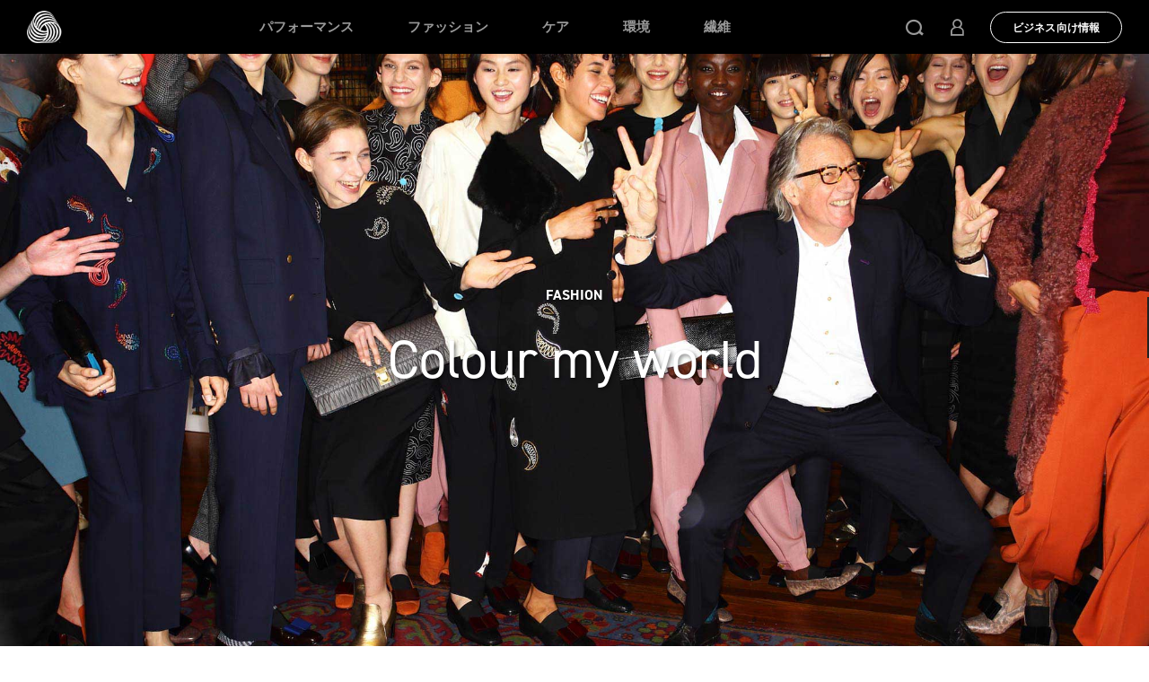

--- FILE ---
content_type: text/html; charset=utf-8
request_url: https://www.woolmark.jp/fashion/colour-my-world/
body_size: 19109
content:

<!DOCTYPE html>
<html lang="ja">

<head>
    <meta http-equiv="X-UA-Compatible" content="IE=edge">
    <meta http-equiv="content-type" content="text/html; charset=utf-8">
    <meta name="viewport" content="width=device-width, initial-scale=1.0, maximum-scale=1">
    <title>Paul Smith Autumn/Winter 2016 | The Woolmark Company</title>
    <meta name="title" content="Paul Smith Autumn/Winter 2016 | The Woolmark Company" />
    <meta name="description" content="We go backstage at Paul Smith&#x2019;s autumn/winter 2016 womenswear show at London Fashion Week.  " />
    <meta property="og:title" content="Paul Smith Autumn/Winter 2016 | The Woolmark Company" />

        <meta property="og:description" content="We go backstage at Paul Smith&#x2019;s autumn/winter 2016 womenswear show at London Fashion Week.  " />
        <meta property="og:image:width" content="0" />
        <meta property="og:image:height" content="0" />
        <meta property="og:image" content="/globalassets/_06-new-woolmark/_2-fashion/_old/fashion/colour-my-world/paul-smith-womenswear-hero.jpg" />

    <meta name="twitter:card" content="summary" />
    <meta name="twitter:title" content="Paul Smith Autumn/Winter 2016 | The Woolmark Company" />
        <meta name="twitter:description" content="We go backstage at Paul Smith&#x2019;s autumn/winter 2016 womenswear show at London Fashion Week.  " />
        <meta name="twitter:image" content="/globalassets/_06-new-woolmark/_2-fashion/_old/fashion/colour-my-world/paul-smith-womenswear-hero.jpg" />
    <meta name="twitter:site" content="@Woolmark" />

        <link rel="stylesheet" href="/Static/assets/styles/app-ja.min.css?v=2.1.233" />

    <link rel="stylesheet" href="/Static/assets/styles/styles-override.css?v=2.1.233" />

    <link rel="apple-touch-icon" sizes="57x57" href="/Static/assets/favicons/apple-touch-icon-57x57.png">
    <link rel="apple-touch-icon" sizes="60x60" href="/Static/assets/favicons/apple-touch-icon-60x60.png">
    <link rel="apple-touch-icon" sizes="72x72" href="/Static/assets/favicons/apple-touch-icon-72x72.png">
    <link rel="apple-touch-icon" sizes="76x76" href="/Static/assets/favicons/apple-touch-icon-76x76.png">
    <link rel="apple-touch-icon" sizes="114x114" href="/Static/assets/favicons/apple-touch-icon-114x114.png">
    <link rel="apple-touch-icon" sizes="120x120" href="/Static/assets/favicons/apple-touch-icon-120x120.png">
    <link rel="apple-touch-icon" sizes="144x144" href="/Static/assets/favicons/apple-touch-icon-144x144.png">
    <link rel="apple-touch-icon" sizes="152x152" href="/Static/assets/favicons/apple-touch-icon-152x152.png">
    <link rel="apple-touch-icon" sizes="180x180" href="/Static/assets/favicons/apple-touch-icon-180x180.png">
    <meta name="apple-mobile-web-app-capable" content="yes">
    <meta name="apple-mobile-web-app-status-bar-style" content="black-translucent">
    <meta name="apple-mobile-web-app-title" content="awi-woolmark2017-ui">
    <link rel="icon" type="image/png" sizes="228x228" href="/Static/assets/favicons/coast-228x228.png">
    <link rel="icon" type="image/png" sizes="32x32" href="/Static/assets/favicons/favicon-32x32.png">
    <link rel="icon" type="image/png" sizes="16x16" href="/Static/assets/favicons/favicon-16x16.png">
    <link rel="shortcut icon" href="/Static/assets/favicons/favicon.ico">
    <link rel="manifest" href="/Static/assets/favicons/manifest.json">
    <meta name="mobile-web-app-capable" content="yes">
    <meta name="theme-color" content="transparent">
    <meta name="application-name" content="awi-woolmark2017-ui">
    <meta name="msapplication-TileColor" content="transparent">
    <meta name="msapplication-TileImage" content="/Static/assets/favicons/mstile-144x144.png">
    <meta name="msapplication-config" content="/Static/assets/favicons/browserconfig.xml">
    <link rel="apple-touch-startup-image" media="(device-width: 320px) and (device-height: 480px) and (-webkit-device-pixel-ratio: 1)" href="/Static/assets/favicons/apple-touch-startup-image-320x460.png">
    <link rel="apple-touch-startup-image" media="(device-width: 320px) and (device-height: 480px) and (-webkit-device-pixel-ratio: 2)" href="/Static/assets/favicons/apple-touch-startup-image-640x920.png">
    <link rel="apple-touch-startup-image" media="(device-width: 320px) and (device-height: 568px) and (-webkit-device-pixel-ratio: 2)" href="/Static/assets/favicons/apple-touch-startup-image-640x1096.png">
    <link rel="apple-touch-startup-image" media="(device-width: 375px) and (device-height: 667px) and (-webkit-device-pixel-ratio: 2)" href="/Static/assets/favicons/apple-touch-startup-image-750x1294.png">
    <link rel="apple-touch-startup-image" media="(device-width: 414px) and (device-height: 736px) and (orientation: landscape) and (-webkit-device-pixel-ratio: 3)" href="/Static/assets/favicons/apple-touch-startup-image-1182x2208.png">
    <link rel="apple-touch-startup-image" media="(device-width: 414px) and (device-height: 736px) and (orientation: portrait) and (-webkit-device-pixel-ratio: 3)" href="/Static/assets/favicons/apple-touch-startup-image-1242x2148.png">
    <link rel="apple-touch-startup-image" media="(device-width: 768px) and (device-height: 1024px) and (orientation: landscape) and (-webkit-device-pixel-ratio: 1)" href="/Static/assets/favicons/apple-touch-startup-image-748x1024.png">
    <link rel="apple-touch-startup-image" media="(device-width: 768px) and (device-height: 1024px) and (orientation: portrait) and (-webkit-device-pixel-ratio: 1)" href="/Static/assets/favicons/apple-touch-startup-image-768x1004.png">
    <link rel="apple-touch-startup-image" media="(device-width: 768px) and (device-height: 1024px) and (orientation: landscape) and (-webkit-device-pixel-ratio: 2)" href="/Static/assets/favicons/apple-touch-startup-image-1496x2048.png">
    <link rel="apple-touch-startup-image" media="(device-width: 768px) and (device-height: 1024px) and (orientation: portrait) and (-webkit-device-pixel-ratio: 2)" href="/Static/assets/favicons/apple-touch-startup-image-1536x2008.png">

    <link rel="canonical" href="https://www.woolmark.com/fashion/colour-my-world/">




    <link href="https://www.woolmark.com/fashion/colour-my-world/ " hreflang="en" rel="alternate"/>
<link href="https://www.woolmark.com/fashion/colour-my-world/ " hreflang="x-default" rel="alternate"/>


    <script>
!function(T,l,y){var S=T.location,k="script",D="instrumentationKey",C="ingestionendpoint",I="disableExceptionTracking",E="ai.device.",b="toLowerCase",w="crossOrigin",N="POST",e="appInsightsSDK",t=y.name||"appInsights";(y.name||T[e])&&(T[e]=t);var n=T[t]||function(d){var g=!1,f=!1,m={initialize:!0,queue:[],sv:"5",version:2,config:d};function v(e,t){var n={},a="Browser";return n[E+"id"]=a[b](),n[E+"type"]=a,n["ai.operation.name"]=S&&S.pathname||"_unknown_",n["ai.internal.sdkVersion"]="javascript:snippet_"+(m.sv||m.version),{time:function(){var e=new Date;function t(e){var t=""+e;return 1===t.length&&(t="0"+t),t}return e.getUTCFullYear()+"-"+t(1+e.getUTCMonth())+"-"+t(e.getUTCDate())+"T"+t(e.getUTCHours())+":"+t(e.getUTCMinutes())+":"+t(e.getUTCSeconds())+"."+((e.getUTCMilliseconds()/1e3).toFixed(3)+"").slice(2,5)+"Z"}(),iKey:e,name:"Microsoft.ApplicationInsights."+e.replace(/-/g,"")+"."+t,sampleRate:100,tags:n,data:{baseData:{ver:2}}}}var h=d.url||y.src;if(h){function a(e){var t,n,a,i,r,o,s,c,u,p,l;g=!0,m.queue=[],f||(f=!0,t=h,s=function(){var e={},t=d.connectionString;if(t)for(var n=t.split(";"),a=0;a<n.length;a++){var i=n[a].split("=");2===i.length&&(e[i[0][b]()]=i[1])}if(!e[C]){var r=e.endpointsuffix,o=r?e.location:null;e[C]="https://"+(o?o+".":"")+"dc."+(r||"services.visualstudio.com")}return e}(),c=s[D]||d[D]||"",u=s[C],p=u?u+"/v2/track":d.endpointUrl,(l=[]).push((n="SDK LOAD Failure: Failed to load Application Insights SDK script (See stack for details)",a=t,i=p,(o=(r=v(c,"Exception")).data).baseType="ExceptionData",o.baseData.exceptions=[{typeName:"SDKLoadFailed",message:n.replace(/\./g,"-"),hasFullStack:!1,stack:n+"\nSnippet failed to load ["+a+"] -- Telemetry is disabled\nHelp Link: https://go.microsoft.com/fwlink/?linkid=2128109\nHost: "+(S&&S.pathname||"_unknown_")+"\nEndpoint: "+i,parsedStack:[]}],r)),l.push(function(e,t,n,a){var i=v(c,"Message"),r=i.data;r.baseType="MessageData";var o=r.baseData;return o.message='AI (Internal): 99 message:"'+("SDK LOAD Failure: Failed to load Application Insights SDK script (See stack for details) ("+n+")").replace(/\"/g,"")+'"',o.properties={endpoint:a},i}(0,0,t,p)),function(e,t){if(JSON){var n=T.fetch;if(n&&!y.useXhr)n(t,{method:N,body:JSON.stringify(e),mode:"cors"});else if(XMLHttpRequest){var a=new XMLHttpRequest;a.open(N,t),a.setRequestHeader("Content-type","application/json"),a.send(JSON.stringify(e))}}}(l,p))}function i(e,t){f||setTimeout(function(){!t&&m.core||a()},500)}var e=function(){var n=l.createElement(k);n.src=h;var e=y[w];return!e&&""!==e||"undefined"==n[w]||(n[w]=e),n.onload=i,n.onerror=a,n.onreadystatechange=function(e,t){"loaded"!==n.readyState&&"complete"!==n.readyState||i(0,t)},n}();y.ld<0?l.getElementsByTagName("head")[0].appendChild(e):setTimeout(function(){l.getElementsByTagName(k)[0].parentNode.appendChild(e)},y.ld||0)}try{m.cookie=l.cookie}catch(p){}function t(e){for(;e.length;)!function(t){m[t]=function(){var e=arguments;g||m.queue.push(function(){m[t].apply(m,e)})}}(e.pop())}var n="track",r="TrackPage",o="TrackEvent";t([n+"Event",n+"PageView",n+"Exception",n+"Trace",n+"DependencyData",n+"Metric",n+"PageViewPerformance","start"+r,"stop"+r,"start"+o,"stop"+o,"addTelemetryInitializer","setAuthenticatedUserContext","clearAuthenticatedUserContext","flush"]),m.SeverityLevel={Verbose:0,Information:1,Warning:2,Error:3,Critical:4};var s=(d.extensionConfig||{}).ApplicationInsightsAnalytics||{};if(!0!==d[I]&&!0!==s[I]){var c="onerror";t(["_"+c]);var u=T[c];T[c]=function(e,t,n,a,i){var r=u&&u(e,t,n,a,i);return!0!==r&&m["_"+c]({message:e,url:t,lineNumber:n,columnNumber:a,error:i}),r},d.autoExceptionInstrumented=!0}return m}(y.cfg);function a(){y.onInit&&y.onInit(n)}(T[t]=n).queue&&0===n.queue.length?(n.queue.push(a),n.trackPageView({})):a()}(window,document,{src: "https://js.monitor.azure.com/scripts/b/ai.2.gbl.min.js", crossOrigin: "anonymous", cfg: {instrumentationKey: '806f1313-bfb3-4cdb-9eaa-92f50242ceb8', disableCookiesUsage: false }});
</script>
 



<meta name="google-site-verification" content="PqXc5nkUplperz-X5Bry7pytKv-bDNc7_UWN6azR8s0" />

<meta name="p:domain_verify" content="d2f3dbd181209f20e0e0b5470422f093"/>

<meta name="facebook-domain-verification" content="sikc8d0umowi8t4ach2hdqjc6tm4if" />


    <!--Root Page scripts-->
<script type="application/ld+json">
{
  "@context": "https://schema.org",
  "@type": "Organization", 
  "url": "https://www.woolmark.jp",
"name": "The Woolmark Company",
  "logo": "https://www.woolmark.jp/globalassets/00-home/twc-logo.jpg"
}
</script>

<!-- Google Tag Manager -->
<script>(function(w,d,s,l,i){w[l]=w[l]||[];w[l].push({'gtm.start':
new Date().getTime(),event:'gtm.js'});var f=d.getElementsByTagName(s)[0],
j=d.createElement(s),dl=l!='dataLayer'?'&l='+l:'';j.async=true;j.src=
'https://www.googletagmanager.com/gtm.js?id='+i+dl;f.parentNode.insertBefore(j,f);
})(window,document,'script','dataLayer','GTM-53GS4V');</script>
<!-- End Google Tag Manager -->

<!-- Pardot -->
<script type='text/javascript'>
piAId = '983232';
piCId = '57080';
piHostname = 'info.woolmark.com';
(function() {
function async_load(){
var s = document.createElement('script'); s.type = 'text/javascript';
s.src = ('https:' == document.location.protocol ? 'https://' : 'http://') + piHostname + '/pd.js';
var c = document.getElementsByTagName('script')[0]; c.parentNode.insertBefore(s, c);
}
if(window.attachEvent) { window.attachEvent('onload', async_load); }
else { window.addEventListener('load', async_load, false); }
})();
</script>
<!-- End Pardot -->

<!-- Send Pardot cookie consent to GTM -->
<script>
window.addEventListener('load', function() {
    // Start a periodic check for the Pardot cookie consent object
    var consentCheckInterval = setInterval(function() {
        if (window.pi && window.pi.tracker.pi_opt_in) {
            // Once the consent object is available, capture the consent status
            var consentStatus = window.pi.tracker.pi_opt_in;

            // Push the consent status to the GTM dataLayer
            window.dataLayer = window.dataLayer || [];
            window.dataLayer.push({
                'event': 'cookieConsent',
                'cookieConsentStatus': consentStatus
            });
                      
            // Stop the interval once consent status is captured
            clearInterval(consentCheckInterval);
        }
    }, 500); // Check every 500ms (adjust the timing as needed)
});

</script>
<!-- End Send Pardot cookie consent to GTM -->


    <link rel="stylesheet" href="/Static/woolmark/IDS/Styles/ids-bootstrap-plugin.css" />
    <link rel="stylesheet" href="/Static/woolmark/IDS/Styles/ids-core-styles.css" />
    <link rel="stylesheet" href="/Static/woolmark/IDS/Styles/ids-overrides.css" />

    
<script type="application/ld+json">
    {
    "@context": "https://schema.org",
    "@type": "BreadcrumbList",
    "itemListElement": [
        {"@type": "ListItem",
"position": 1,
"name": "Fashion",
"item":"https://www.woolmark.com/fashion/"},
{"@type": "ListItem",
"position": 2,
"name": "Colour my world",
"item":"https://www.woolmark.com/fashion/colour-my-world/"}
    ]
    }
</script>

    
    <script type="application/ld+json">
        {
        "@context": "https://schema.org",
        "@type": "NewsArticle",
        "dateModified": "2020-09-01T09:36:29",
        "datePublished": "2016-02-24T13:00:00",
        "headline": "Colour my world",
        "image": ["https://www.woolmark.com/globalassets/_06-new-woolmark/_2-fashion/_old/fashion/colour-my-world/paul-smith-womenswear-hero.jpg"],
        "author":"The Woolmark Company",
        "publisher": {
        "@type":"Organization",
        "name": "The Woolmark Company",
        "logo": {
        "@type": "ImageObject",
        "url": "https://www.woolmark.com/globalassets/00-home/twc-logo.jpg"
        }
        },
        "mainEntityOfPage":"https://www.woolmark.com/fashion/colour-my-world/"
        }
    </script>


    



    <script defer type="text/javascript" src="https://global.oktacdn.com/okta-signin-widget/6.7.0/js/okta-sign-in.no-polyfill.min.js"></script>
    <link rel="preload" href="https://global.oktacdn.com/okta-signin-widget/6.7.0/css/okta-sign-in.min.css" as="style" onload="this.onload = null; this.rel = 'stylesheet'"><noscript><link rel = "stylesheet" href = "https://global.oktacdn.com/okta-signin-widget/6.7.0/css/okta-sign-in.min.css"></noscript>
</head>

<body>
    
<link rel="stylesheet" href="/Static/woolmark/styles/woolmark-styles.css?v=2.1.233" ) />

<div class="bs-ids">
   
    <!-- Modal Registration -->
    <div class="ids-modal fade" id="ids-formregistrationoverlay" tabindex="-1" role="dialog" aria-labelledby="ids-formregistrationoverlayTitle" aria-hidden="true">
        <div class="ids-modal-dialog modal-lg" role="document">
            <div class="ids-modal-content">

                <form method="post" data-method="POST" id="ids-formregistrationoverlay-form" name="registration" class="ids-formregistrationoverlay-form" data-endpoint-uri="/api/authentication/register" data-onSuccess="IDSCore.OnRegisterSuccess()">

                    <div class="ids-modal-header">
                        <button type="button" class="close" data-dismiss="modal" aria-label="Close">
                            <span aria-hidden="true" class="ids-icon-close"></span>
                        </button>
                    </div>
                    <div class="ids-modal-body">

                        <section class="ids-page-section page-heading">
                            <p class="ids-page-title ids-pageTitleRegister"></p>
                            <div class="page-intro ids-wysiwyg text-center">
                                <p class="ids-pageDescRegister"></p>
                            </div>
                        </section>

                        <section class="ids-page-section">
                            <hr class="ids-divider" style="border-top: 2px solid #000!important;" />
                            <div class="ids-error-wrap"></div>
                            <h2 class="ids-section-title ids-sectionTitleDetail"></h2>


                            <div class="ids-form-wrapper">

                                <div class="ids-form-group ids-selectTitle">
                                    <div class="ids-form-item">
                                        <label for="accountTitle" class="ids-control-label required"></label>
                                        <div class="ids-form-field ">
                                            <select class="ids-customSelect" id="accountTitle" name="salutation" title="Select" required>
                                                <option value="Mr.">Mr.</option>
                                                <option value="Mrs.">Mrs.</option>
                                                <option value="Miss">Miss</option>
                                                <option value="Ms.">Ms.</option>
                                                <option value="Dr.">Dr.</option>
                                                <option value="Prof.">Prof.</option>
                                                <option value="Other">Other</option>
                                            </select>
                                        </div>
                                    </div>
                                </div>

                                <div class="ids-form-group ids-firstName">
                                    <div class="ids-form-item">
                                        <label for="accountFirstName" class="ids-control-label required"></label>
                                        <div class="ids-form-field ">
                                            <input type="text" class="ids-form-control" id="accountFirstName" name="firstname" required>
                                        </div>
                                    </div>
                                </div>

                                <div class="ids-form-group ids-lastName">
                                    <div class="ids-form-item">
                                        <label for="accountLastName" class="ids-control-label required"></label>
                                        <div class="ids-form-field ">
                                            <input type="text" class="ids-form-control" id="accountLastName" name="lastname" required>
                                        </div>
                                    </div>
                                </div>

                                <div class="ids-form-group ids-email">
                                    <div class="ids-form-item">
                                        <label for="accountEmail" class="ids-control-label required"></label>
                                        <div class="ids-form-field ">
                                            <input type="email" class="ids-form-control" id="accountEmail" name="email" required>
                                        </div>
                                    </div>
                                </div>

                                <div class="ids-form-group ids-mobilePhone">
                                    <div class="ids-form-item">
                                        <label for="accountMobilePhone" class="ids-control-label"></label>
                                        <div class="ids-form-field ">
                                            <input type="text" class="ids-form-control" id="accountMobilePhone" name="MobilePhone" maxlength="30" data-rule-digits="true">
                                        </div>
                                    </div>
                                </div>

                                <div class="ids-form-group ids-country">
                                    <div class="ids-form-item">
                                        <label for="accountCountry" class="ids-control-label required"></label>
                                        <div class="ids-form-field">
                                            <select class="ids-customSelect fullWidth" id="accountCountry" name="Country" title="Select" required></select>
                                        </div>
                                    </div>
                                </div>

                                <div id="idsShareholder" class="ids-shareholder-wrap">
                                    <input type="hidden" id="isShareholderValid" class="ids-shareholder-valid" name="isShareholderValid" value="false">

                                    <div class="ids-form-group ids-levyPayer">
                                        <div class="ids-form-item">
                                            <label for="levyPayer" class="ids-control-label required"></label>
                                            <div class="ids-form-field ">
                                                <div class="ids-radiobtn-group">
                                                    <div class="ids-radiobtn ids-shareholder-levypayer-no">
                                                        <input type="radio" id="levyPrayer-no" class="ids-radiobtn-input" name="ShareholderIsLevyPayer" value="false" checked>
                                                        <label for="levyPrayer-no" class="ids-radiobtn-label ids-radio-text"></label>
                                                    </div>
                                                    <div class="ids-radiobtn ids-shareholder-levypayer-yes">
                                                        <input type="radio" id="levyPrayer-yes" class="ids-radiobtn-input" name="ShareholderIsLevyPayer" value="true">
                                                        <label for="levyPrayer-yes" class="ids-radiobtn-label ids-radio-text"></label>
                                                    </div>
                                                </div>
                                            </div>
                                        </div>
                                    </div><!-- /.ids-levyPayer -->

                                    <div class="ids-shareholder-form hidden">
                                        <div class="ids-shareholder-intro ids-form-group"></div>

                                        <div class="ids-form-group ids-shareholder-location">
                                            <div class="ids-form-item">
                                                <label class="ids-control-label"></label>
                                                <div class="ids-form-field ">
                                                    <div class="ids-radio ids-radio--inline ids-shareholder-location-australia">
                                                        <label for="ShareholderLocation-australia" class="ids-radio-label">
                                                            <input id="ShareholderLocation-australia" type="radio" name="ShareholderLocation" value="1" checked>
                                                            <span class="ids-radio-text"></span>
                                                        </label>
                                                    </div>

                                                    <div class="ids-radio ids-radio--inline ids-shareholder-location-outside">
                                                        <label for="ShareholderLocation-outside" class="ids-radio-label">
                                                            <input id="ShareholderLocation-outside" type="radio" name="ShareholderLocation" value="2">
                                                            <span class="ids-radio-text"></span>
                                                        </label>
                                                    </div>
                                                </div>
                                            </div>
                                        </div>

                                        <div class="ids-form-group ids-shareholder-number">
                                            <div class="ids-form-item">
                                                <label for="ShareholderNumber" class="ids-control-label required"></label>
                                                <div class="ids-form-field">
                                                    <input type="text" class="ids-form-control" id="ShareholderNumber" name="ShareholderNumber" required>
                                                    <span class="ids-shareholder-tick ids-icon-tickmark"></span>
                                                </div>
                                            </div>
                                        </div>

                                        <div class="ids-form-group ids-shareholder-postcode">
                                            <div class="ids-form-item">
                                                <label for="ShareholderPostcode" class="ids-control-label required"></label>
                                                <div class="ids-form-field ">
                                                    <input type="text" class="ids-form-control ids-form-control--sm" id="ShareholderPostcode" name="ShareholderPostcode" required>
                                                </div>
                                            </div>
                                        </div>

                                        <div class="ids-form-group ids-country ids-shareholder-country hidden">
                                            <div class="ids-form-item">
                                                <label for="ShareholderCountry" class="ids-control-label required"></label>
                                                <div class="ids-form-field">
                                                    <select class="ids-customSelect fullWidth" id="ShareholderCountry" name="ShareholderCountry" title="Select" required></select>
                                                </div>
                                            </div>
                                        </div>

                                        <div class="ids-form-group ids-shareholder-validatebtn">
                                            <button type="button" class="ids-shareholder-btn ids-btn ids-btn-primary ids-btn-md"></button>
                                        </div>
                                    </div><!-- /.ids-shareholder-form -->

                                    <div class="ids-shareholder-confirm ids-wysiwyg text-center">
                                        <div class="ids-shareholder-confirm-content">
                                            <p class="ids-shareholder-confirm-intro"></p>
                                            <div class="ids-shareholder-confirm-detail"></div>
                                            <div class="ids-shareholder-confirm-buttons">
                                                <button type="button" class="ids-shareholder-confirm-yes ids-btn ids-btn-primary ids-btn-md"></button>
                                                <button type="button" class="ids-shareholder-confirm-no ids-btn ids-btn-secondary ids-btn-md"></button>
                                            </div>
                                            <p class="ids-shareholder-confirm-note p-xxs"></p>
                                        </div>
                                    </div>

                                </div><!-- /.ids-shareholder-wrap -->
                                <!-- CUSTOM SECTION HERE -->

<div class="ids-form-group ids-selectContactType">
    <div class="ids-form-item">
        <label for="registerContactType" class="ids-control-label required"></label>
        <div class="ids-form-field">
            <select class="ids-customSelect fullWidth" id="registerContactType" name="ContactType" title="Select" required></select>
        </div>
    </div>
</div>

<div class="ids-form-group ids-licenceNumber ids-registerLicenseNumber">
    <div class="ids-form-item">
        <label for="IdsTwcLicenceNumber" class="ids-control-label required"></label>
        <div class="ids-form-field">
            <input type="text" class="ids-form-control" id="IdsTwcLicenceNumber" name="TwcLicenceNumber" disabled="disabled" required>
        </div>
    </div>
</div>

<div class="ids-form-group ids-contactTypeOther ids-registerContactTypeOther">
    <div class="ids-form-item">
        <label for="registerContactTypeOther" class="ids-control-label required"></label>
        <div class="ids-form-field ">
            <input type="text" class="ids-form-control" id="registerContactTypeOther" name="WoolmarkContactTypeOther" required>
        </div>
    </div>
</div>

<div class="ids-form-group ids-company">
    <div class="ids-form-item">
        <label for="registerCompany" class="ids-control-label required"></label>
        <div class="ids-form-field ">
            <input type="text" class="ids-form-control" id="registerCompany" name="WoolmarkCompany" required>
        </div>
    </div>
</div>

<div class="ids-form-group ids-registerRegisterUrl" style="display:none">
    <div class="ids-form-item">
        <label for="redirectRegisterUrl" class="ids-control-label"></label>
        <div class="ids-form-field ">
            <input type="hidden" class="ids-form-control" id="registerRedirect" name="RegisterRedirectUrl" value="">
            <input type="hidden" class="ids-form-control" id="RegisterDomain" name="RegisterDomain" value="https://www.woolmark.jp">

        </div>
    </div>
</div>



<div class="ids-form-group ids-registerInterests" style="display:none">
    <div class="ids-form-item ids-groupCheckbox">
        <input type="hidden" id="registerWoolmarkInterests" name="WoolmarkInterests" value="" />
        <label for="WoolmarkInterests" class="ids-control-label mb-0 ids-labelWoolmarkInterests"></label>
        <div class="row">
            <div class="col-12 col-md-6">
                <div class="ids-checkbox ids-checkboxInterestMenswear">
                    <label class="ids-checkbox-label">
                        <input type="hidden" name="Menswear" value="false">
                        <input type="checkbox" name="Menswear" value="true"><span class="ids-checkbox-text"></span>
                    </label>
                </div>
                <div class="ids-checkbox ids-checkboxInterestWomenswear">
                    <label class="ids-checkbox-label">
                        <input type="hidden" name="Womenswear" value="false">
                        <input type="checkbox" name="Womenswear" value="true"><span class="ids-checkbox-text"></span>
                    </label>
                </div>
                <div class="ids-checkbox ids-checkboxInterestSportswear">
                    <label class="ids-checkbox-label">
                        <input type="hidden" name="Sportswear" value="false">
                        <input type="checkbox" name="Sportswear" value="true"><span class="ids-checkbox-text"></span>
                    </label>
                </div>
                <div class="ids-checkbox ids-checkboxInterestTextileInnovation">
                    <label class="ids-checkbox-label">
                        <input type="hidden" name="TextileInnovation" value="false">
                        <input type="checkbox" name="TextileInnovation" value="true"><span class="ids-checkbox-text"></span>
                    </label>
                </div>
            </div>
            <div class="col-12 col-md-6">
                <div class="ids-checkbox ids-checkboxInterestSustainability">
                    <label class="ids-checkbox-label">
                        <input type="hidden" name="Sustainability" value="false">
                        <input type="checkbox" name="Sustainability" value="true"><span class="ids-checkbox-text"></span>
                    </label>
                </div>
                <div class="ids-checkbox ids-checkboxInterestInteriors">
                    <label class="ids-checkbox-label">
                        <input type="hidden" name="Interiors" value="false">
                        <input type="checkbox" name="Interiors" value="true"><span class="ids-checkbox-text"></span>
                    </label>
                </div>
                <div class="ids-checkbox ids-checkboxInterestCraft">
                    <label class="ids-checkbox-label">
                        <input type="hidden" name="Craft" value="false">
                        <input type="checkbox" name="Craft" value="true"><span class="ids-checkbox-text"></span>
                    </label>
                </div>
                <div class="ids-checkbox ids-checkboxInterestIndNewsEvents">
                    <label class="ids-checkbox-label">
                        <input type="hidden" name="IndustryNewsEvents" value="false">
                        <input type="checkbox" name="IndustryNewsEvents" value="true"><span class="ids-checkbox-text"></span>
                    </label>
                </div>
            </div>
        </div>


    </div>
</div>
                            </div>
                        </section>

                        <section class="ids-page-section padbotless">
                            <hr class="ids-divider" style="border-top: 2px solid #000!important;" />
                            <h2 class="ids-section-title ids-sectionTitlePassword"></h2>

                            <div class="ids-form-wrapper">

                                <div class="ids-form-group ids-password">
                                    <div class="ids-form-item">
                                        <label for="accountPassword" class="ids-control-label required"></label>
                                        <div class="ids-form-field ">
                                            <input type="password" class="ids-form-control" id="accountPassword" name="password" maxlength="255" required>
                                        </div>
                                        <div class="ids-form-field-notes ids-notePassword"></div>
                                    </div>
                                </div>

                                <div class="ids-form-group ids-passwordConf">
                                    <div class="ids-form-item">
                                        <label for="accountConfirmPassword" class="ids-control-label required"></label>
                                        <div class="ids-form-field ">
                                            <input type="password" class="ids-form-control" id="accountConfirmPassword" name="confirmpassword" maxlength="255" required>
                                        </div>
                                    </div>
                                </div>

                                <div class="ids-form-group ids-checkboxTandC">
                                    <div class="ids-form-item">
                                        <div class="ids-checkbox">
                                            <label for="accountTandC" class="ids-checkbox-label required">
                                                <input type="hidden" name="TermsAndConditions" value="false">
                                                <input id="accountTandC" type="checkbox" name="TermsAndConditions" value="true" required>
                                                <span class="ids-checkbox-text"></span>
                                            </label>
                                        </div>
                                    </div>
                                </div>
                                    <div class="ids-form-group ids-checkboxJapaneseEDM">
                                        <div class="ids-form-item">
                                            <div class="ids-checkbox">
                                                <label for="accountJapaneseEDM" class="ids-checkbox-label">
                                                    <input type="hidden" name="WoolmarkCompanyNewsletter" value="false">
                                                    <input id="accountJapaneseEDM" type="checkbox" name="WoolmarkCompanyNewsletterJapanese" value="true">
                                                    <span class="ids-checkbox-text"></span>
                                                </label>
                                            </div>
                                        </div>
                                    </div>
                                <input type="hidden" name="SiteType" value="Woolmark" />
                                <input type="hidden" name="Locale" value="ja_AU">
                                <input type="hidden" class="LanguageCode" name="LanguageCode" value="ja">
                            </div>
                        </section>

                        <!-- TODO:
                              on success go to: Thank-you-registering-page.html
                        -->

                    </div>

                    <div class="ids-modal-footer">
                        <button type="submit" id="ids-registration-captcha" class="ids-btn ids-btn-primary ids-btn-md ids-btn-submit submitForm ids-btnRegister h-captcha"></button>
                        <p class="ids-text footnotes"><span class="ids-alreadyHaveAccount"></span> <a href="#ids-loginoverlay" class="ids-link fn-snd-bold ids-btnLogin" data-toggle="modal" data-target="#ids-loginoverlay" data-dismiss="modal"></a>.</p>
                    </div>

                </form>

                <iframe id="registration-dummyframe" name="registration-dummyframe" style="display:none"></iframe>
                <form action="" method="post" id="registration-on-success" target="registration-dummyframe">
                    <input type="hidden" name="email" />
                </form>
            </div><!-- /.ids-modal-content -->
        </div>
    </div>
    <!--// End Modal Registration -->
    <!-- Modal Registration Success -->
    <div id="ids-registrationsuccessoverlay" class="ids-modal fade" tabindex="-1" role="dialog" aria-labelledby="ids-registrationsuccessoverlayTitle" aria-hidden="true">
        <div class="ids-modal-dialog modal-lg" role="document">
            <div class="ids-modal-content">
                <div class="ids-modal-header">
                    <button type="button" class="close" data-dismiss="modal" aria-label="Close">
                        <span aria-hidden="true" class="ids-icon-close"></span>
                    </button>
                </div>
                <div class="ids-modal-body">
                    <p class="ids-page-title h-lg ids-pageTitleRegisterSuccess"></p>
                    <div class="ids-wysiwyg text-center">
                        <p class="ids-pageDescRegisterSuccess"></p>
                    </div>
                </div>
                <div class="ids-modal-footer text-center">
                    <button type="button" class="ids-btn ids-btn-primary ids-btn-md ids-btnClose" data-dismiss="modal"></button>
                </div>
            </div>
        </div>
    </div>
    <!-- End Modal registration success -->
    <!-- Modal verify email -->
    <div id="ids-verifyemailoverlay" class="ids-modal fade" tabindex="-1" role="dialog" aria-labelledby="ids-verifyemailoverlayTitle" aria-hidden="true">
        <div class="ids-modal-dialog modal-lg" role="document">

            <div class="ids-modal-content">

                <form method="post" data-method="POST" data-endpoint-uri="/api/security/emailverification" data-redirect-modal="#ids-verifyemailresultoverlay">

                    <div class="ids-modal-header">
                        <button type="button" class="close" data-dismiss="modal" aria-label="Close">
                            <span aria-hidden="true" class="ids-icon-close"></span>
                        </button>
                    </div>

                    <div class="ids-modal-body">
                        <p class="ids-page-title h-lg ids-pageTitleEmailVer"></p>
                        <div class="ids-wysiwyg  text-center">
                            <p class="ids-pageDescEmailVer"></p>
                        </div>

                        <input type="hidden" name="token" value="expired">
                    </div>

                    <div class="ids-modal-footer text-center">
                        <a href="#" class="ids-btn ids-btn-primary ids-btn-md ids-btn-submit ids-btnLogin" data-toggle="modal" data-target="#ids-loginoverlay" data-dismiss="modal"></a>
                    </div>

                </form>

            </div><!-- /.ids-modal-content -->

        </div>
    </div>
    <!-- End Modal verify email -->
    <!-- Modal verify email result -->
    <div id="ids-verifyemailresultoverlay" class="ids-modal fade" tabindex="-1" role="dialog" aria-labelledby="ids-verifyemailresultoverlayTitle" aria-hidden="true">
        <div class="ids-modal-dialog modal-lg" role="document">
            <div class="ids-modal-content">
                <div class="ids-modal-header">
                    <button type="button" class="close" data-dismiss="modal" aria-label="Close">
                        <span aria-hidden="true" class="ids-icon-close"></span>
                    </button>
                </div>
                <div class="ids-modal-body">
                    <p class="ids-page-title h-lg ids-pageTitleEmailVer"></p>
                    <div class="ids-wysiwyg text-center">
                        <p class="ids-pageDescEmailVer"></p>
                    </div>
                </div>
                <div class="ids-modal-footer text-center">
                    <button type="button" data-toggle="modal" data-target="#ids-loginoverlay" data-dismiss="modal" class="ids-btn ids-btn-primary ids-btn-md ids-btnLogin"></button>

                </div>
            </div>
        </div>
    </div>
    <!-- End Modal verify email result -->
    <!-- Modal verify email result -->
    <div id="ids-verifyemailfailoverlay" class="ids-modal fade" tabindex="-1" role="dialog" aria-labelledby="ids-verifyemailfailoverlayTitle" aria-hidden="true">
        <div class="ids-modal-dialog modal-lg" role="document">
            <div class="ids-modal-content">
                <div class="ids-modal-header">
                    <button type="button" class="close" data-dismiss="modal" aria-label="Close">
                        <span aria-hidden="true" class="ids-icon-close"></span>
                    </button>
                </div>
                <div class="ids-modal-body">
                    <p class="ids-page-title h-lg ids-pageTitleEmailVerFail"></p>
                    <div class="ids-wysiwyg text-center">
                        <p class="ids-pageDescEmailVerFail"></p>
                    </div>
                </div>
                <div class="ids-modal-footer text-center">
                    <button type="button" data-dismiss="modal" class="ids-btn ids-btn-primary ids-btn-md ids-btnClose"></button>

                </div>
            </div>
        </div>
    </div>
    <!-- End Modal verify email result -->
    <!-- Modal update missing information -->
    <div id="ids-updateinfooverlay" class="ids-modal fade" tabindex="-1" role="dialog" aria-labelledby="ids-updateinfooverlayTitle" aria-hidden="true" data-backdrop="static" data-keyboard="false">
        <div class="ids-modal-dialog modal-lg" role="document">
            <div class="ids-modal-content">

                <form method="post" data-method="POST" id="ids-updateinfooverlay-form" data-endpoint-uri="/api/authentication/updateprofile" data-onSuccess="IDSCore.OnLoginSuccess()">

                    <div class="ids-modal-header">
                    </div>

                    <div class="ids-modal-body">
                        <p class="ids-modal-title ids-pageTitleUpdateInfo" id="ids-updateinfooverlayTitle"></p>

                        <div class="ids-modal-intro ids-wysiwyg">
                            <p class="ids-pageDescUpdateInfo"></p>
                        </div>

                        <hr class="ids-divider" style="border-top: 2px solid #000!important;" />
                        <div class="ids-error-wrap"></div>

                        <h2 class="ids-section-title ids-sectionTitleDetail"></h2>


                        <div class="ids-form-wrapper">

                            <input type="hidden" name="updateInfo" value="true" />

                            <div id="idsShareholderInfo" class="ids-shareholder-wrap">
                                <input type="hidden" id="isShareholderValidInfo" class="ids-shareholder-valid" name="isShareholderValidInfo" value="false">

                                <div class="ids-form-group ids-levyPayer">
                                    <div class="ids-form-item">
                                        <label for="levyPayer" class="ids-control-label required"></label>
                                        <div class="ids-form-field ">
                                            <div class="ids-radiobtn-group">
                                                <div class="ids-radiobtn ids-shareholder-levypayer-no">
                                                    <input type="radio" id="levyPrayer-noInfo" class="ids-radiobtn-input" name="ShareholderIsLevyPayerInfo" value="false" checked>
                                                    <label for="levyPrayer-noInfo" class="ids-radiobtn-label ids-radio-text"></label>
                                                </div>
                                                <div class="ids-radiobtn ids-shareholder-levypayer-yes">
                                                    <input type="radio" id="levyPrayer-yesInfo" class="ids-radiobtn-input" name="ShareholderIsLevyPayerInfo" value="true">
                                                    <label for="levyPrayer-yesInfo" class="ids-radiobtn-label ids-radio-text"></label>
                                                </div>
                                            </div>
                                        </div>
                                    </div>
                                </div><!-- /.ids-levyPayer -->

                                <div class="ids-shareholder-form hidden">
                                    <div class="ids-shareholder-intro ids-form-group"></div>

                                    <div class="ids-form-group ids-shareholder-location">
                                        <div class="ids-form-item">
                                            <label class="ids-control-label"></label>
                                            <div class="ids-form-field ">
                                                <div class="ids-radio ids-radio--inline ids-shareholder-location-australia">
                                                    <label for="ShareholderLocation-australiaInfo" class="ids-radio-label">
                                                        <input id="ShareholderLocation-australiaInfo" type="radio" name="ShareholderLocationInfo" value="1" checked>
                                                        <span class="ids-radio-text"></span>
                                                    </label>
                                                </div>

                                                <div class="ids-radio ids-radio--inline ids-shareholder-location-outside">
                                                    <label for="ShareholderLocation-outsideInfo" class="ids-radio-label">
                                                        <input id="ShareholderLocation-outsideInfo" type="radio" name="ShareholderLocationInfo" value="2">
                                                        <span class="ids-radio-text"></span>
                                                    </label>
                                                </div>
                                            </div>
                                        </div>
                                    </div>

                                    <div class="ids-form-group ids-shareholder-number">
                                        <div class="ids-form-item">
                                            <label for="ShareholderNumberInfo" class="ids-control-label required"></label>
                                            <div class="ids-form-field">
                                                <input type="text" class="ids-form-control" id="ShareholderNumberInfo" name="ShareholderNumberInfo" required>
                                                <span class="ids-shareholder-tick ids-icon-tickmark"></span>
                                            </div>
                                        </div>
                                    </div>

                                    <div class="ids-form-group ids-shareholder-postcode">
                                        <div class="ids-form-item">
                                            <label for="ShareholderPostcodeInfo" class="ids-control-label required"></label>
                                            <div class="ids-form-field ">
                                                <input type="text" class="ids-form-control ids-form-control--sm" id="ShareholderPostcodeInfo" name="ShareholderPostcodeInfo" required>
                                            </div>
                                        </div>
                                    </div>

                                    <div class="ids-form-group ids-country ids-shareholder-country hidden">
                                        <div class="ids-form-item">
                                            <label for="ShareholderCountryInfo" class="ids-control-label required"></label>
                                            <div class="ids-form-field">
                                                <select class="ids-customSelect fullWidth" id="ShareholderCountryInfo" name="ShareholderCountryInfo" title="Select" required></select>
                                            </div>
                                        </div>
                                    </div>

                                    <div class="ids-form-group ids-shareholder-validatebtn">
                                        <button type="button" class="ids-shareholder-btn ids-btn ids-btn-primary ids-btn-md"></button>
                                    </div>
                                </div><!-- /.ids-shareholder-form -->

                                <div class="ids-shareholder-confirm ids-wysiwyg text-center">
                                    <div class="ids-shareholder-confirm-content">
                                        <p class="ids-shareholder-confirm-intro"></p>
                                        <div class="ids-shareholder-confirm-detail"></div>
                                        <div class="ids-shareholder-confirm-buttons">
                                            <button type="button" class="ids-shareholder-confirm-yes ids-btn ids-btn-primary ids-btn-md"></button>
                                            <button type="button" class="ids-shareholder-confirm-no ids-btn ids-btn-secondary ids-btn-md"></button>
                                        </div>
                                        <p class="ids-shareholder-confirm-note p-xxs"></p>
                                    </div>
                                </div>

                            </div><!-- /.ids-shareholder-wrap -->
                            <!-- CUSTOM SECTION HERE -->
<div class="ids-form-group ids-country">
    <div class="ids-form-item">
        <label for="updateCountry" class="ids-control-label required"></label>
        <div class="ids-form-field">
            <select class="ids-customSelect fullWidth" id="updateCountry" name="Country" title="Select" required></select>
        </div>
    </div>
</div>

<div class="ids-form-group ids-selectContactType">
    <div class="ids-form-item">
        <label for="requireupdateContactType" class="ids-control-label required"></label>
        <div class="ids-form-field">
            <select class="ids-customSelect fullWidth" id="requireupdateContactType" name="ContactType" title="Select" required></select>
        </div>
    </div>
</div>

<div class="ids-form-group ids-licenceNumber ids-requireupdateLicenseNumber">
    <div class="ids-form-item">
        <label for="IdsTwcLicenceNumberInfo" class="ids-control-label required"></label>
        <div class="ids-form-field">
            <input type="text" class="ids-form-control" id="updateIdsTwcLicenceNumberInfo" name="TwcLicenceNumber" disabled="disabled" required>
        </div>
    </div>
</div>

<div class="ids-form-group ids-contactTypeOther ids-requireupdateContactTypeOther">
    <div class="ids-form-item">
        <label for="requireupdateContactTypeOther" class="ids-control-label required"></label>
        <div class="ids-form-field ">
            <input type="text" class="ids-form-control" id="requireupdateContactTypeOther" name="WoolmarkContactTypeOther" required>
        </div>
    </div>
</div>

<div class="ids-form-group ids-company">
    <div class="ids-form-item">
        <label for="requireupdateCompany" class="ids-control-label required"></label>
        <div class="ids-form-field ">
            <input type="text" class="ids-form-control" id="requireupdateCompany" name="WoolmarkCompany" required>
        </div>
    </div>
</div>

<div class="ids-form-group ids-requireupdateInterests" style="display:none">
    <div class="ids-form-item ids-groupCheckbox">
        <input type="hidden" id="requireupdateWoolmarkInterests" name="WoolmarkInterests" value="" />
        <label for="WoolmarkInterests" class="ids-control-label mb-0 ids-labelWoolmarkInterests"></label>
        <div class="row">
            <div class="col-12 col-md-6">
                <div class="ids-checkbox ids-checkboxInterestMenswear">
                    <label class="ids-checkbox-label">
                        <input type="hidden" name="Menswear" value="false">
                        <input type="checkbox" id="updateMenswear" name="Menswear" value="true"><span class="ids-checkbox-text"></span>
                    </label>
                </div>
                <div class="ids-checkbox ids-checkboxInterestWomenswear">
                    <label class="ids-checkbox-label">
                        <input type="hidden" name="Womenswear" value="false">
                        <input type="checkbox" id="updateWomenswear" name="Womenswear" value="true"><span class="ids-checkbox-text"></span>
                    </label>
                </div>
                <div class="ids-checkbox ids-checkboxInterestSportswear">
                    <label class="ids-checkbox-label">
                        <input type="hidden" name="Sportswear" value="false">
                        <input type="checkbox" id="updateSportswear" name="Sportswear" value="true"><span class="ids-checkbox-text"></span>
                    </label>
                </div>
                <div class="ids-checkbox ids-checkboxInterestTextileInnovation">
                    <label class="ids-checkbox-label">
                        <input type="hidden" name="TextileInnovation" value="false">
                        <input type="checkbox" id="updateTextileInnovation" name="TextileInnovation" value="true"><span class="ids-checkbox-text"></span>
                    </label>
                </div>
            </div>
            <div class="col-12 col-md-6">
                <div class="ids-checkbox ids-checkboxInterestSustainability">
                    <label class="ids-checkbox-label">
                        <input type="hidden" name="Sustainability" value="false">
                        <input type="checkbox" id="updateSustainability" name="Sustainability" value="true"><span class="ids-checkbox-text"></span>
                    </label>
                </div>
                <div class="ids-checkbox ids-checkboxInterestInteriors">
                    <label class="ids-checkbox-label">
                        <input type="hidden" name="Interiors" value="false">
                        <input type="checkbox" id="updateInteriors" name="Interiors" value="true"><span class="ids-checkbox-text"></span>
                    </label>
                </div>
                <div class="ids-checkbox ids-checkboxInterestCraft">
                    <label class="ids-checkbox-label">
                        <input type="hidden" name="Craft" value="false">
                        <input type="checkbox" id="updateCraft" name="Craft" value="true"><span class="ids-checkbox-text"></span>
                    </label>
                </div>
                <div class="ids-checkbox ids-checkboxInterestIndNewsEvents">
                    <label class="ids-checkbox-label">
                        <input type="hidden" name="IndustryNewsEvents" value="false">
                        <input type="checkbox" id="updateIndustryNewsEvents" name="IndustryNewsEvents" value="true"><span class="ids-checkbox-text"></span>
                    </label>
                </div>
            </div>
        </div>

    </div>
</div>
                            <div class="ids-form-group ids-checkboxTandC">
                                <div class="ids-form-item">
                                    <div class="ids-checkbox">
                                        <label for="accountTandC" class="ids-checkbox-label required">
                                            <input type="hidden" name="TermsAndConditions" value="false">
                                            <input id="updateAccountTandC" type="checkbox" name="TermsAndConditions" value="true" required>
                                            <span class="ids-checkbox-text"></span>
                                        </label>
                                    </div>
                                </div>
                            </div>
                                <div class="ids-form-group ids-checkboxJapaneseEDM">
                                    <div class="ids-form-item">
                                        <div class="ids-checkbox">
                                            <label for="accountJapaneseEDM" class="ids-checkbox-label">
                                                <input type="hidden" name="WoolmarkCompanyNewsletter" value="false">
                                                <input id="updateAccountJapaneseEDM" type="checkbox" name="WoolmarkCompanyNewsletterJapanese" value="true">
                                                <span class="ids-checkbox-text"></span>
                                            </label>
                                        </div>
                                    </div>
                                </div>
                        </div>
                        <input type="hidden" name="SiteType" value="Woolmark" />
                    </div>

                    <div class="ids-modal-footer">
                        <button type="submit" id="ids-updateinfo-captcha" class="ids-btn ids-btn-primary ids-btn-md ids-btn-submit ids-btnUpdate"></button>
                    </div>

                </form>

            </div><!-- /.ids-modal-content -->
        </div>
    </div>
    <!-- End Modal update missing information -->
    <!-- Modal Login -->
    <div class="ids-modal fade" id="ids-loginoverlay" tabindex="-1" role="dialog" aria-labelledby="ids-loginoverlayTitle" aria-hidden="true" data-lang="ja">
        <div class="lds-dual-ring"></div>
        <div class="ids-modal-dialog modal-lg" role="document" style="display:none">
            <div class="ids-modal-content">
                <div class="ids-modal-header">
                    <button type="button" class="close" data-dismiss="modal" aria-label="Close" id="dismiss-modal">
                        <span aria-hidden="true" class="ids-icon-close"></span>
                    </button>
                </div>
                <div id="loginOverlay">
                    <div id="widget-container"></div>
                </div>
                <p class="ids-text footnotes ids-loginRegisterLink"><span class="okta-form-label ids-noteNoAccount"></span> <a href="#" class="link ids-link fn-snd-bold ids-linkRegister" data-toggle="modal" data-target="#ids-formregistrationoverlay" data-dismiss="modal"></a></p>
            </div>
        </div>
    </div>
    <!--// End Modal Login -->
</div>

<script id="ids-error-template" type="text/template">
    <div class="ids-errormsg-wrap">
        <button type="button" class="ids-errormsg-close" aria-label="Close">
            <span class="ids-icon-close"></span>
        </button>
    </div>
</script>


    <!-- banner for old versions of IE -->
    <div class="u-oldBrowser">
        <p class="u-oldBrowser-text">
            Your browser is not fully supported. Please upgrade your browser.
        </p>
    </div>

    
    

<!-- Google Tag Manager (noscript) -->
<noscript><iframe src="https://www.googletagmanager.com/ns.html?id=GTM-53GS4V"
height="0" width="0" style="display:none;visibility:hidden"></iframe></noscript>
<!-- End Google Tag Manager (noscript) -->
 

<style>
/* Grid block link font size change*/

.gridItemBlock-link {
    font-size: 1.4rem;
}

/* remove padding from homepage grid container*/
.change-pad .gridContainerBlock {
padding-top:0rem !important;
}
 
/* Remove padding in language dropdown in footer */
.siteFooter-langOpt.dropdown-menu {
padding:0!important;
}
 
/* Remove padding block homepage wysi block */
.change-pad .wysiwyg {
padding-bottom: 0rem !important;
padding-top: 1rem !important;
}
 
/* change themes block font size and spacing */
 
.woolLabThemesBlock-bgText {
    top: -80px; !important;
}
 
.woolLabThemesBlock-carousel {
    margin-bottom: 20px!important;
}
.woolLabThemesBlock-bgText {
font-size: 6rem !important;
}
 
.woolLabThemesBlock-theme-title {
font-size: 30px !important;
line-height: 35px  !important;
}
 
.woolLabThemesBlock.hasBgText {
    padding: 140px 0 20px;
}
 
@media (min-width: 768px) {
.change-pad .gridContainerBlock {
    padding-top: 0rem !important;
}

}

@media only screen and (max-width: 740px) {
 
.woolLabThemesBlock-bgText {
    top: -50px; !important;
    font-size: 45px!important;
}
 
/* Remove mobile hero logo */
.homeHero-mbLogo {
    display: none;
}
 
}

 
 
</style>
    <a href="#mainContent" class="sr-only sr-only-focusable skipToContent">&#x30B9;&#x30AD;&#x30C3;&#x30D7;&#x3059;&#x308B;</a>






            <header class="siteHeader d-flex align-items-center" data-wg="SiteHeader">


<nav class="siteHeader-nav" role="navigation">
    <div class="siteHeader-contents d-flex align-items-center justify-content-center">
        <div class="siteHeader-logoWrapper">
            <div class="siteHeader-logo">



                    <a href="/" class="siteHeader-logoHit"></a>
                    <img class="img-fluid" src="/globalassets/_06-new-woolmark/00-home/logo/woolmark-logo-device2.png" />

            </div>
        </div>
        
<div class="siteHeader-links align-items-center justify-content-center">
    <ul class="siteHeader-linksList" role="menubar" aria-label="&#x30A6;&#x30FC;&#x30EB;&#x30DE;&#x30FC;&#x30AF;&#x30FB;&#x30CA;&#x30D3;&#x30B2;&#x30FC;&#x30B7;&#x30E7;&#x30F3;&#x30FB;&#x30E1;&#x30CB;&#x30E5;&#x30FC;">
                    <li class="siteHeader-hasSub">
                        <a class="siteHeader-link" href=" /performance/">   &#x30D1;&#x30D5;&#x30A9;&#x30FC;&#x30DE;&#x30F3;&#x30B9;</a>
                        <ul class="siteHeader-submenu">

                            <li>
                                <a class="siteHeader-link text-uppercase font-weight-bold d-lg-none" href="/performance/">
                                    &#x30D1;&#x30D5;&#x30A9;&#x30FC;&#x30DE;&#x30F3;&#x30B9;
                                    <i class="fa fa-angle-right" aria-hidden="true"></i>
                                </a>
                            </li>

                        <li class="siteHeader-hasSub-levTwo">
                            <a class="siteHeader-link" href="/performance/goldwin/">
                                Goldwin


                            </a>


                        </li>
                        <li class="siteHeader-hasSub-levTwo">
                            <a class="siteHeader-link" href="/performance/mizuno/">
                                Mizuno


                            </a>


                        </li>
                        <li class="siteHeader-hasSub-levTwo">
                            <a class="siteHeader-link" href="/performance/descente-japan/">
                                DESCENTE Japan


                            </a>


                        </li>
                        <li class="siteHeader-hasSub-levTwo">
                            <a class="siteHeader-link" href="/performance/nissan-formula-e/">
                                Nissan Formula E


                            </a>


                        </li>
                        </ul>
                    </li>
                    <li class="siteHeader-hasSub">
                        <a class="siteHeader-link" href=" /fashion/">   &#x30D5;&#x30A1;&#x30C3;&#x30B7;&#x30E7;&#x30F3;</a>
                        <ul class="siteHeader-submenu">

                            <li>
                                <a class="siteHeader-link text-uppercase font-weight-bold d-lg-none" href="/fashion/">
                                    &#x30D5;&#x30A1;&#x30C3;&#x30B7;&#x30E7;&#x30F3;
                                    <i class="fa fa-angle-right" aria-hidden="true"></i>
                                </a>
                            </li>

                        <li class="siteHeader-hasSub-levTwo">
                            <a class="siteHeader-link" href="/fashion/">
                                Apparel


                            </a>


                        </li>
                        <li class="siteHeader-hasSub-levTwo">
                            <a class="siteHeader-link" href="/fashion/diy/">
                                DIY


                            </a>


                        </li>
                        <li class="siteHeader-hasSub-levTwo">
                            <a class="siteHeader-link" href="/interiors/">
                                &#x30A4;&#x30F3;&#x30C6;&#x30EA;&#x30A2;


                            </a>


                        </li>
                        <li class="siteHeader-hasSub-levTwo">
                            <a class="siteHeader-link" href="/z.archive/archive-industry/suiting/">
                                &#x30B9;&#x30FC;&#x30C4;


                            </a>


                        </li>
                        </ul>
                    </li>
                    <li class="siteHeader-hasSub">
                        <a class="siteHeader-link" href=" /care/">   &#x30B1;&#x30A2;</a>
                        <ul class="siteHeader-submenu">

                            <li>
                                <a class="siteHeader-link text-uppercase font-weight-bold d-lg-none" href="/care/">
                                    &#x30B1;&#x30A2;
                                    <i class="fa fa-angle-right" aria-hidden="true"></i>
                                </a>
                            </li>

                        <li class="siteHeader-hasSub-levTwo">
                            <a class="siteHeader-link" href="/care/can-i-wash-wool-in-the-washing-machine/">
                                &#x6D17;&#x3046;


                            </a>


                        </li>
                        <li class="siteHeader-hasSub-levTwo">
                            <a class="siteHeader-link" href="/care/how-do-i-dry-wool/">
                                &#x4E7E;&#x304B;&#x3059;


                            </a>


                        </li>
                        <li class="siteHeader-hasSub-levTwo">
                            <a class="siteHeader-link" href="/care/a-guide-to-storing-clothes/">
                                &#x4FDD;&#x7BA1;


                            </a>


                        </li>
                        <li class="siteHeader-hasSub-levTwo">
                            <a class="siteHeader-link" href="/care/mending-wool/">
                                &#x4FEE;&#x7E55;


                            </a>


                        </li>
                        </ul>
                    </li>
                    <li class="siteHeader-hasSub">
                        <a class="siteHeader-link" href=" /environment/">   &#x74B0;&#x5883;</a>
                        <ul class="siteHeader-submenu">

                            <li>
                                <a class="siteHeader-link text-uppercase font-weight-bold d-lg-none" href="/environment/">
                                    &#x74B0;&#x5883;
                                    <i class="fa fa-angle-right" aria-hidden="true"></i>
                                </a>
                            </li>

                        <li class="siteHeader-hasSub-levTwo">
                            <a class="siteHeader-link" href="/environment/wear-wool/">
                                &#x30A6;&#x30FC;&#x30EB;&#x3092;&#x7740;&#x3088;&#x3046;


                            </a>


                        </li>
                        <li class="siteHeader-hasSub-levTwo">
                            <a class="siteHeader-link" href="/environment/wool-and-microplastics/">
                                &#x6D77;&#x6D0B;&#x30D7;&#x30E9;&#x30B9;&#x30C1;&#x30C3;&#x30AF;


                            </a>


                        </li>
                        <li class="siteHeader-hasSub-levTwo">
                            <a class="siteHeader-link" href="/about/ethos/environment/">
                                Ethos


                            </a>


                        </li>
                        </ul>
                    </li>
                    <li class="siteHeader-hasSub">
                        <a class="siteHeader-link" href=" /fibre/">   &#x7E4A;&#x7DAD;</a>
                        <ul class="siteHeader-submenu">

                            <li>
                                <a class="siteHeader-link text-uppercase font-weight-bold d-lg-none" href="/fibre/">
                                    &#x7E4A;&#x7DAD;
                                    <i class="fa fa-angle-right" aria-hidden="true"></i>
                                </a>
                            </li>

                        <li class="siteHeader-hasSub-levTwo">
                            <a class="siteHeader-link" href="/fibre/what-is-merino-wool/">
                                &#x30E1;&#x30EA;&#x30CE;&#x30A6;&#x30FC;&#x30EB;&#x3068;&#x306F;&#xFF1F;


                            </a>


                        </li>
                        <li class="siteHeader-hasSub-levTwo">
                            <a class="siteHeader-link" href="/fibre/woolgrowers/">
                                &#x5F53;&#x793E;&#x306E;&#x7267;&#x7F8A;&#x696D;&#x8005;&#x306B;&#x3064;&#x3044;&#x3066;


                            </a>


                        </li>
                        <li class="siteHeader-hasSub-levTwo">
                            <a class="siteHeader-link" href="/fibre/are-you-allergic-to-wool/">
                                &#x30A6;&#x30FC;&#x30EB;&#x30A2;&#x30EC;&#x30EB;&#x30AE;&#x30FC;&#x3067;&#x3059;&#x304B;&#xFF1F;


                            </a>


                        </li>
                        <li class="siteHeader-hasSub-levTwo">
                            <a class="siteHeader-link" href="/fibre/the-history-of-merino-wool/">
                                &#x30E1;&#x30EA;&#x30CE;&#x30A6;&#x30FC;&#x30EB;&#x306E;&#x6B74;&#x53F2;


                            </a>


                        </li>
                        </ul>
                    </li>


                <li>
                    <a class="siteHeader-actionLink d-lg-none" href="/industry/" onclick="UserAnalytics.eventWoolmarkUserClickBusiness()">&#x30D3;&#x30B8;&#x30CD;&#x30B9;&#x5411;&#x3051;&#x60C5;&#x5831;</a>
                </li>




    </ul>


    <div class="siteHeader-mmBackBtn" aria-label="Back to Main Menu">
        <div class="circle-chevron ">
            <span class="icon-chevron-left icon"></span>
        </div>
    </div>
</div>


<div class="siteHeader-account align-items-center">
    <span class="siteHeader-accountBtn icon-search toggle-searchBar" role="button"></span>

            <span class="siteHeader-accountBtn icon-person" role="button" data-dismiss="modal" data-toggle="modal" data-target="#ids-loginoverlay"></span>

    <button type="button" class="siteHeader-accountBtn siteHeader-navbarToggle is-collapsed" data-toggle="collapse" data-target="#navbar" aria-expanded="false" aria-controls="navbar">
        <span class="sr-only">&#x30C8;&#x30B0;&#x30EB;&#x30CA;&#x30D3;&#x30B2;&#x30FC;&#x30B7;&#x30E7;&#x30F3;</span>
        <span class="i-bar"></span>
        <span class="i-bar"></span>
        <span class="i-bar"></span>
    </button>
</div>


<a class="siteHeader-actionLink d-none d-lg-block" href="/industry/" onclick="UserAnalytics.eventWoolmarkUserClickBusiness()">&#x30D3;&#x30B8;&#x30CD;&#x30B9;&#x5411;&#x3051;&#x60C5;&#x5831;</a>

    </div>
</nav>
<section class="searchBar" data-wg="SearchBar" data-api="/api/search/suggestions" data-placeholder="&#x691C;&#x7D22;" data-search-page="/search/" style="">
    <div class="sbContainer">
        <!--Populated by js-->
    </div>
</section>
</header>



    





<section class="navigator " data-wg="Navigator">
        <div class="navigator-nav navigator-left"> <a href="/fashion/christopher-raeburn-x-the-woolmark-company/" class="navigator-innerLeft">&#x524D;&#x30DA;&#x30FC;&#x30B8;</a> </div>
        <div class="navigator-nav navigator-right"> <a href="/fashion/the-london-look/" class="navigator-innerRight">&#x6B21;&#x30DA;&#x30FC;&#x30B8;</a> </div>
        <div class="navigator-preview navigator-previewLeft">
            <div class="navigator-img" style="background-image: url(/globalassets/_06-new-woolmark/_2-fashion/_old/fashion/christopher-raeburn-x-the-woolmark-company/christopher-raeburn-woolmark-company-teaser.jpg)"></div>
            <div class="navigator-content">
                <span class="navigator-category">Fashion</span>
                <h4 class="navigator-title">Christopher Raeburn x The Woolmark Company</h4>
            </div>
        </div>

            <div class="navigator-preview navigator-previewRight">
                <div class="navigator-img" style="background-image: url(/globalassets/_06-new-woolmark/_2-fashion/_old/fashion/the-london-look/london-look-susie-bubble-teaser.jpg)"></div>
                <div class="navigator-content">
                    <span class="navigator-category">Fashion</span>
                    <h4 class="navigator-title">The London Look</h4>
                </div>
            </div>
    </section>

<article id="mainContent" class="main articlePage" data-pg="ArticlePage">
    <!--Feature Article Hero Widget content starts here-->
    <section class="featureArticleHero " data-wg="FeatureArticleHero" style="background-image: url('/globalassets/_06-new-woolmark/_2-fashion/_old/fashion/colour-my-world/paul-smith-womenswear-hero.jpg')">
        <div class="featureArticleHero-overlay d-flex flex-column justify-content-center align-items-center">
            <h6 class="featureArticleHero-subTitle u-titleFadeIn">Fashion</h6>
            <h1 class="featureArticleHero-title u-titleFadeIn">Colour my world</h1>
            <div class="featureArticleHero-wysiwyg">
</div>
            <div class="circle-chevron featureArticleHero-chev jumpToMainContent">
                <i class="icon-chevron-down icon"></i>
            </div>
        </div>
    </section>
    
<nav class="breadCrumb featureArticleHero-breadcrumb" data-wg="BreadCrumb" aria-label="&#x30D6;&#x30EC;&#x30C3;&#x30C9;&#x30AF;&#x30E9;&#x30E0;" role="navigation">
    <ol class="breadcrumb">
                <li class="breadcrumb-item " aria-current="page"> <a href="/fashion/">Fashion</a> </li>
        <li class="breadcrumb-item active" aria-current="page"> Colour my world </li>
    </ol>
</nav>

    <!--Feature Article Hero Widget content ends here-->
    <div class="container">
        <!--Social Bar Widget content starts here-->
        
<section class="socialBar position-absolute" data-wg="SocialBar">
    <div class="socialBar-icons">
        <a href="#" data-social="facebook" class="socialBar-button" target="_blank">
            <button type="button">
                <i class="icon-facebook"></i>
            </button>
        </a> <a href="#" data-social="twitter" class="socialBar-button" target="_blank">
            <button type="button">
                <i class="icon-twitter"></i>
            </button>
        </a> <a href="#" data-social="linkedin" class="socialBar-button" target="_blank">
            <button type="button">
                <i class="icon-linkedin"></i>
            </button>
        </a> <a href="#" data-social="pinterest" class="socialBar-button" target="_blank">
            <button type="button">
                <i class="icon-pinterest"></i>
            </button>
        </a> <a href="#" data-social="instagram" class="socialBar-button" target="_blank">
            <button type="button">
                <i class="icon-instagram"></i>
            </button>
        </a>
    </div>
</section>

        <!--Social Bar Widget content ends here-->
    </div>
    <div class="wysiwyg pt-0">
        <hr class="articleLine" />
        
<p class="textFeature">For his autumn/winter 2016 womenswear collection, presented as part of London Fashion Week, British designer Sir Paul Smith looked to his archive – both that of his namesake brand as well as his personal wardrobe – presenting tailored looks with quirky, colourful updates and finishes. Showcased at the Royal College of Physicians, a spectacular Modernist building in London, and reflecting the modern architecture which possessed the mind of a younger Sir Paul, highlights included a series of formal wool coats with raglan sleeves and rounded shoulders; oversized wool tailoring, such as double-breasted suiting, featuring a coloured stripe down the side, a technique employed in the recent menswear collection; wool trousers shaped like bicycle breeches from the designer’s own wardrobe; colourful wool knitwear; and paisley applique used throughout as a decorative feature. The resultant aesthetic nods to historic the British subculture of New Romanticism, but is contemporaneously innovative in its construction and finishes, making it relevant for the modern wearer.</p>

<div class="galleryCarousel-container">
    <section class="galleryCarousel " data-wg="GalleryCarousel">
        <h2 class="galleryCarousel-title">
        </h2>
        <div class="galleryCarousel-carouselWrapper">
            <div class="galleryCarousel-carousel">


<div class="galleryCarousel-slide">
    <div class="galleryCarousel-slideImgWrap">

        <img src="/globalassets/_06-new-woolmark/_2-fashion/_old/fashion/colour-my-world/gallery/paul-smith-womenswear-gal08.jpg" class="galleryCarousel-slideImg" />
     

    </div>
    <div class="galleryCarousel-carouselCaption">
        

        <h6></h6>
        <h4></h4>
    </div>
</div>

<div class="galleryCarousel-slide">
    <div class="galleryCarousel-slideImgWrap">

        <img src="/globalassets/_06-new-woolmark/_2-fashion/_old/fashion/colour-my-world/gallery/paul-smith-womenswear-gal09.jpg" class="galleryCarousel-slideImg" />
     

    </div>
    <div class="galleryCarousel-carouselCaption">
        

        <h6></h6>
        <h4></h4>
    </div>
</div>

<div class="galleryCarousel-slide">
    <div class="galleryCarousel-slideImgWrap">

        <img src="/globalassets/_06-new-woolmark/_2-fashion/_old/fashion/colour-my-world/gallery/paul-smith-womenswear-gal10.jpg" class="galleryCarousel-slideImg" />
     

    </div>
    <div class="galleryCarousel-carouselCaption">
        

        <h6></h6>
        <h4></h4>
    </div>
</div>

<div class="galleryCarousel-slide">
    <div class="galleryCarousel-slideImgWrap">

        <img src="/globalassets/_06-new-woolmark/_2-fashion/_old/fashion/colour-my-world/gallery/paul-smith-womenswear-gal01.jpg" class="galleryCarousel-slideImg" />
     

    </div>
    <div class="galleryCarousel-carouselCaption">
        

        <h6></h6>
        <h4></h4>
    </div>
</div>

<div class="galleryCarousel-slide">
    <div class="galleryCarousel-slideImgWrap">

        <img src="/globalassets/_06-new-woolmark/_2-fashion/_old/fashion/colour-my-world/gallery/paul-smith-womenswear-gal02.jpg" class="galleryCarousel-slideImg" />
     

    </div>
    <div class="galleryCarousel-carouselCaption">
        

        <h6></h6>
        <h4></h4>
    </div>
</div>

<div class="galleryCarousel-slide">
    <div class="galleryCarousel-slideImgWrap">

        <img src="/globalassets/_06-new-woolmark/_2-fashion/_old/fashion/colour-my-world/gallery/paul-smith-womenswear-gal03.jpg" class="galleryCarousel-slideImg" />
     

    </div>
    <div class="galleryCarousel-carouselCaption">
        

        <h6></h6>
        <h4></h4>
    </div>
</div>

<div class="galleryCarousel-slide">
    <div class="galleryCarousel-slideImgWrap">

        <img src="/globalassets/_06-new-woolmark/_2-fashion/_old/fashion/colour-my-world/gallery/paul-smith-womenswear-gal04.jpg" class="galleryCarousel-slideImg" />
     

    </div>
    <div class="galleryCarousel-carouselCaption">
        

        <h6></h6>
        <h4></h4>
    </div>
</div>

<div class="galleryCarousel-slide">
    <div class="galleryCarousel-slideImgWrap">

        <img src="/globalassets/_06-new-woolmark/_2-fashion/_old/fashion/colour-my-world/gallery/paul-smith-womenswear-gal05.jpg" class="galleryCarousel-slideImg" />
     

    </div>
    <div class="galleryCarousel-carouselCaption">
        

        <h6></h6>
        <h4></h4>
    </div>
</div>

<div class="galleryCarousel-slide">
    <div class="galleryCarousel-slideImgWrap">

        <img src="/globalassets/_06-new-woolmark/_2-fashion/_old/fashion/colour-my-world/gallery/paul-smith-womenswear-gal06.jpg" class="galleryCarousel-slideImg" />
     

    </div>
    <div class="galleryCarousel-carouselCaption">
        

        <h6></h6>
        <h4></h4>
    </div>
</div>

<div class="galleryCarousel-slide">
    <div class="galleryCarousel-slideImgWrap">

        <img src="/globalassets/_06-new-woolmark/_2-fashion/_old/fashion/colour-my-world/gallery/paul-smith-womenswear-gal07.jpg" class="galleryCarousel-slideImg" />
     

    </div>
    <div class="galleryCarousel-carouselCaption">
        

        <h6></h6>
        <h4></h4>
    </div>
</div>            </div>
            <div class="galleryCarousel-carouselCaption">
</div>
            <div class="galleryCarousel-carouselDots"></div>
        </div>
        <nav class="sliderNav">
            <div class="sliderNav-line"></div>
            <div class="sliderNav-links">
                        <span class="sliderNav-link is-active" data-slide-index="0">01</span>
                        <span class="sliderNav-link " data-slide-index="1">02</span>
                        <span class="sliderNav-link " data-slide-index="2">03</span>
                        <span class="sliderNav-link " data-slide-index="3">04</span>
                        <span class="sliderNav-link " data-slide-index="4">05</span>
                        <span class="sliderNav-link " data-slide-index="5">06</span>
                        <span class="sliderNav-link " data-slide-index="6">07</span>
                        <span class="sliderNav-link " data-slide-index="7">08</span>
                        <span class="sliderNav-link " data-slide-index="8">09</span>
                        <span class="sliderNav-link " data-slide-index="9">10</span>
            </div>
        </nav>

    </section>
</div>
<p>&nbsp;</p>
    </div>
    

<section class="authorQuote " data-wg="AuthorQuote">
    <div class="container">
        <div class="authorQuote-content">
            <div class="authorQuote-colLeft">
                <div class="authorQuote-img"> 
                 
                <img src="/globalassets/_06-new-woolmark/archive/author/mitchell-oakley-smith.jpg" class="img-fluid" />

                </div>
            </div>
            <div class="authorQuote-colRight">
                
<p><b>ミッチェル・オークリー・スミス</b><b>(Mitchell Oakley Smith) </b>はザ・ウールマーク・カンパニーのグローバル コンテンツ＆クリエイティブ マネージャー。ミッチェルの記事は『Architectural Digest』、『Belle』、『GQ』、『Harper’s BAZAAR』、『Interview』、『The Australian』、『VOGUE』などに掲載。またアート、ファッション、デザイン関連の5冊の本を著している。</p>
            </div>
        </div>
    </div>
</section>
</article>


    <style>
        .subscribe-btn {
            border: 1px solid #333;
            color: #ccc;
            background: none;
            height: 45px;
            width: 185px;
            cursor: pointer;
            font-weight: 300;
        }

            .subscribe-btn:hover, .subscribe-btn:active, .subscribe-btn:focus {
                background-color: #000 !important;
                border: 1px solid #333 !important;
                box-shadow: 0 0 0 0;
            }
    </style>
    <footer class="siteFooter " data-wg="SiteFooter">
        <div class="siteFooter-contentWrap">
            <div class="siteFooter-content container">
                <div class="row styled-form custom-carets ">
                    <div class="d-none d-lg-inline col-lg-3 order-3 order-md-1">
                        <a href="/">
                            <img src="/globalassets/_06-new-woolmark/woolmark_white-1.png" class="img-fluid" />
                        </a>
                    </div>
                    <div class="col-12 col-md-8 col-lg-7 order-2">
                        <div class="row">
                            <div class=" mb-0 col-12 col-md-auto mb-4 mb-md-0">
                                <div class="form-group">
                                    <label>&#x8A00;&#x8A9E;&#x3092;&#x9078;&#x629E;&#x3059;&#x308B;</label>
                                    <div class="siteFooter-langSelect">
                                        <div class="siteFooter-langToggle dropdown-toggle" data-toggle="dropdown" aria-haspopup="true" aria-expanded="false">Japanese</div>
                                        <div class="siteFooter-langOpt dropdown-menu">
                                            <div class="siteFooter-langItems">
<a class="siteFooter-langItem" href="https://www.woolmark.cn/fashion/colour-my-world/">Chinese</a><a class="siteFooter-langItem" href="https://www.woolmark.com/fashion/colour-my-world/">English</a><a class="siteFooter-langItem is-selected" href="https://www.woolmark.jp/fashion/colour-my-world/">Japanese</a>                                            </div>
                                        </div>
                                    </div>
                                </div>
                            </div>
                            <div class="siteFooter-newsLtrBox form-group mb-0 col-12 col-md-auto">
                                <label>&#x30CB;&#x30E5;&#x30FC;&#x30B9;&#x30EC;&#x30BF;&#x30FC;&#x914D;&#x4FE1;&#x767B;&#x9332;</label>
                               
                                        <button class="subscribe-btn btn" onclick="window.location.href = '/subscribe/';">
                                            Subscribe
                                        </button>
                            </div>
                        </div>
                        <!--<div class="row">-->
                        <!--<div class="col-12">-->
                        <ul class="siteFooter-siteLinks list-unstyled d-md-flex">


<a class="siteFooter-link" href="/about/">&#x5F53;&#x793E;&#x306B;&#x3064;&#x3044;&#x3066;</a><a class="siteFooter-link" href="/about/the-woolmark-logo/">&#x30A6;&#x30FC;&#x30EB;&#x30DE;&#x30FC;&#x30AF;&#x30FB;&#x30ED;&#x30B4;</a><a class="siteFooter-link" href="/contact/">&#x304A;&#x554F;&#x3044;&#x5408;&#x308F;&#x305B;</a><a class="siteFooter-link" href="/about/ethos/">&#x4F01;&#x696D;&#x7406;&#x5FF5;</a><a class="siteFooter-link" href="/about/legal/">&#x6CD5;&#x5F8B;&#x306B;&#x57FA;&#x3065;&#x304F;&#x60C5;&#x5831;</a>


                                <li><a class="siteFooter-link siteFooter-link--more" href="javascript:void(0)">More</a></li>
                        </ul>
                        <!--</div>-->
                        <!--</div>-->
                    </div>
                    <div class="siteFooter-socialLinks col-12 col-md-4 col-lg-2 mb-4 mb-md-0 order-1 order-md-3">
                                    <a href="https://www.facebook.com/TheWoolmarkCompany" class="siteFooter-socialBtn" role="button" target="_blank">
                                        <span class="icon-facebook"></span>
                                    </a>
                                    <a href="https://twitter.com/woolmark" class="siteFooter-socialBtn" role="button" target="_blank">
                                        <svg xmlns="http://www.w3.org/2000/svg" width="16" height="16" fill="currentColor" class="bi bi-twitter-x" viewBox="0 0 16 16">
                                            <path d="M12.6.75h2.454l-5.36 6.142L16 15.25h-4.937l-3.867-5.07-4.425 5.07H.316l5.733-6.57L0 .75h5.063l3.495 4.633L12.601.75Zm-.86 13.028h1.36L4.323 2.145H2.865l8.875 11.633Z" />
                                        </svg>
                                    </a>
                                    <a href="https://youtube.com/WoolmarkOnline" class="siteFooter-socialBtn" role="button" target="_blank">
                                        <span class="icon-youtube"></span>
                                    </a>
                                    <a href="https://www.instagram.com/thewoolmarkcompanyjp/?hl=en" class="siteFooter-socialBtn" role="button" target="_blank">
                                        <span class="icon-instagram"></span>
                                    </a>
                                    <a href="https://www.linkedin.com/company/the_woolmark_company/" class="siteFooter-socialBtn" role="button" target="_blank">
                                        <span class="icon-vimeo"></span>
                                    </a>
                                    <a href="https://www.pinterest.com.au/woolmark/" class="siteFooter-socialBtn" role="button" target="_blank">
                                        <span class="icon-pinterest"></span>
                                    </a>
                    </div>
                </div>
                <div class="socialSiteFooterLinksWidget-link">
                    
                </div>
            </div>
        </div>

            <section class="siteFooterSitemap " data-wg="SiteFooterSitemap" data-closed="true">
                <div class="siteFooterSitemap-inner">
                    <div class="container">
                        <div class="row">

                                <div class="col">
                                    <h3 class="siteFooterSitemap-heading">&#x30A6;&#x30FC;&#x30EB;&#x306E;&#x304A;&#x624B;&#x5165;&#x308C;</h3>
                                    <ul class="siteFooterSitemap-navigation">
                                                    <li class="siteFooterSitemap-navigation-item"><a class="siteFooterSitemap-navigation-link" href="/care/can-i-wash-wool-in-the-washing-machine/">&#x30A6;&#x30FC;&#x30EB;&#x306F;&#x6D17;&#x6FEF;&#x6A5F;&#x3067;&#x6D17;&#x3048;&#x307E;&#x3059;&#x304B;&#x3002;</a></li>
                                                    <li class="siteFooterSitemap-navigation-item"><a class="siteFooterSitemap-navigation-link" href="/care/what-is-pilling/">&#x30D4;&#x30EA;&#x30F3;&#x30B0;&#x3068;&#x306F;&#x3002;</a></li>
                                                    <li class="siteFooterSitemap-navigation-item"><a class="siteFooterSitemap-navigation-link" href="/care/can-i-iron-wool/">&#x30A2;&#x30A4;&#x30ED;&#x30F3;&#x306E;&#x304B;&#x3051;&#x65B9;</a></li>
                                                    <li class="siteFooterSitemap-navigation-item"><a class="siteFooterSitemap-navigation-link" href="/care/a-guide-to-storing-clothes/">&#x8863;&#x670D;&#x306E;&#x53CE;&#x7D0D;&#x65B9;&#x6CD5;</a></li>
                                                    <li class="siteFooterSitemap-navigation-item"><a class="siteFooterSitemap-navigation-link" href="/care/washing-instructions-explained/">&#x53D6;&#x6271;&#x3044;&#x8868;&#x793A;&#x30DE;&#x30FC;&#x30AF;&#x306E;&#x610F;&#x5473;</a></li>
                                                    <li class="siteFooterSitemap-navigation-item"><a class="siteFooterSitemap-navigation-link" href="/care/stain-removal-wool/">&#x30A6;&#x30FC;&#x30EB;&#x306E;&#x30B7;&#x30DF;&#x629C;&#x304D;</a></li>
                                                    <li class="siteFooterSitemap-navigation-item"><a class="siteFooterSitemap-navigation-link" href="/care/mending-wool/">&#x30A6;&#x30FC;&#x30EB;&#x8863;&#x670D;&#x306E;&#x4FEE;&#x7E55;&#x65B9;&#x6CD5;</a></li>
                                                    <li class="siteFooterSitemap-navigation-item"><a class="siteFooterSitemap-navigation-link" href="/care/how-to-wash-and-dry-wool-blankets/">&#x30A6;&#x30FC;&#x30EB;&#x306E;&#x6BDB;&#x5E03;&#x306E;&#x6D17;&#x3044;&#x65B9;</a></li>
                                                    <li class="siteFooterSitemap-navigation-item"><a class="siteFooterSitemap-navigation-link" href="/care/washing-wool-socks/">&#x30A6;&#x30FC;&#x30EB;&#x30BD;&#x30C3;&#x30AF;&#x30B9;&#x306E;&#x6D17;&#x3044;&#x65B9;</a></li>
                                                    <li class="siteFooterSitemap-navigation-item"><a class="siteFooterSitemap-navigation-link" href="/care/how-to-wash-a-wool-sweater/">&#x30A6;&#x30FC;&#x30EB;&#x306E;&#x30CB;&#x30C3;&#x30C8;&#x88FD;&#x54C1;&#x306E;&#x6D17;&#x3044;&#x65B9;</a></li>
                                                    <li class="siteFooterSitemap-navigation-item"><a class="siteFooterSitemap-navigation-link" href="/care/washing-wool-pants/">&#x30A6;&#x30FC;&#x30EB;&#x30D1;&#x30F3;&#x30C4;&#x306E;&#x6D17;&#x6FEF;</a></li>
                                                    <li class="siteFooterSitemap-navigation-item"><a class="siteFooterSitemap-navigation-link" href="/care/how-do-i-dry-wool/">&#x30A6;&#x30FC;&#x30EB;&#x306E;&#x4E7E;&#x71E5;&#x65B9;&#x6CD5;</a></li>
                                                    <li class="siteFooterSitemap-navigation-item"><a class="siteFooterSitemap-navigation-link" href="/care/can-i-tumble-dry-wool/">&#x30A6;&#x30FC;&#x30EB;&#x306F;&#x4E7E;&#x71E5;&#x6A5F;&#x3067;&#x4E7E;&#x304B;&#x305B;&#x307E;&#x3059;&#x304B;&#x3002;</a></li>
                                                    <li class="siteFooterSitemap-navigation-item"><a class="siteFooterSitemap-navigation-link" href="/care/can-you-dry-clean-merino-wool/">&#x30A6;&#x30FC;&#x30EB;&#x306F;&#x30C9;&#x30E9;&#x30A4;&#x30AF;&#x30EA;&#x30FC;&#x30CB;&#x30F3;&#x30B0;&#x53EF;&#x80FD;&#x3067;&#x3059;&#x304B;&#x3002;</a></li>
                                                    <li class="siteFooterSitemap-navigation-item"><a class="siteFooterSitemap-navigation-link" href="/industry/research/wardrobe-study/">&#x30B0;&#x30ED;&#x30FC;&#x30D0;&#x30EB;&#x30FB;&#x30EF;&#x30FC;&#x30C9;&#x30ED;&#x30FC;&#x30D6;&#x8ABF;&#x67FB;</a></li>
                                    </ul>
                                </div>
                                <div class="col">
                                    <h3 class="siteFooterSitemap-heading">&#x30A6;&#x30FC;&#x30EB;&#x306B;&#x3064;&#x3044;&#x3066;</h3>
                                    <ul class="siteFooterSitemap-navigation">
                                                    <li class="siteFooterSitemap-navigation-item"><a class="siteFooterSitemap-navigation-link" href="/fibre/">&#x30A6;&#x30FC;&#x30EB;&#x7E4A;&#x7DAD;&#x306E;&#x4E8B;&#x5B9F;&#x3068;&#x5229;&#x70B9;</a></li>
                                                    <li class="siteFooterSitemap-navigation-item"><a class="siteFooterSitemap-navigation-link" href="/fibre/woolgrowers/">&#x7267;&#x7F8A;&#x696D;&#x8005;</a></li>
                                                    <li class="siteFooterSitemap-navigation-item"><a class="siteFooterSitemap-navigation-link" href="/industry/research/wool-eczema/">&#x30A6;&#x30FC;&#x30EB;&#x306F;&#x76AE;&#x819A;&#x306B;&#x826F;&#x3044;</a></li>
                                                    <li class="siteFooterSitemap-navigation-item"><a class="siteFooterSitemap-navigation-link" href="/industry/source-wool/">&#x30A6;&#x30FC;&#x30EB;&#x306E;&#x8ABF;&#x9054;</a></li>
                                                    <li class="siteFooterSitemap-navigation-item"><a class="siteFooterSitemap-navigation-link" href="/fibre/the-history-of-merino-wool/">&#x30E1;&#x30EA;&#x30CE;&#x30A6;&#x30FC;&#x30EB;&#x306E;&#x6B74;&#x53F2;</a></li>
                                    </ul>
                                </div>
                                <div class="col">
                                    <h3 class="siteFooterSitemap-heading">&#x30A6;&#x30FC;&#x30EB;&#x306E;&#x30A4;&#x30CE;&#x30D9;&#x30FC;&#x30B7;&#x30E7;&#x30F3;</h3>
                                    <ul class="siteFooterSitemap-navigation">
                                                    <li class="siteFooterSitemap-navigation-item"><a class="siteFooterSitemap-navigation-link" href="/industry/product-development/product-innovations/">&#x88FD;&#x54C1;&#x306E;&#x30A4;&#x30CE;&#x30D9;&#x30FC;&#x30B7;&#x30E7;&#x30F3;</a></li>
                                                    <li class="siteFooterSitemap-navigation-item"><a class="siteFooterSitemap-navigation-link" href="/industry/product-development/processing-innovations/">&#x30D7;&#x30ED;&#x30BB;&#x30B9;&#x30FB;&#x30A4;&#x30CE;&#x30D9;&#x30FC;&#x30B7;&#x30E7;&#x30F3;</a></li>
                                                    <li class="siteFooterSitemap-navigation-item"><a class="siteFooterSitemap-navigation-link" href="/industry/product-development/product-innovations/wool-denim/">&#x30E1;&#x30EA;&#x30CE;&#x30A6;&#x30FC;&#x30EB;&#x30FB;&#x30C7;&#x30CB;&#x30E0;</a></li>
                                                    <li class="siteFooterSitemap-navigation-item"><a class="siteFooterSitemap-navigation-link" href="/industry/product-development/product-innovations/water-resistant-wool/">&#x9632;&#x98A8;&#x6027;&#x3068;&#x8010;&#x6C34;&#x6027;&#x306E;&#x3042;&#x308B;&#x30A6;&#x30FC;&#x30EB;</a></li>
                                                    <li class="siteFooterSitemap-navigation-item"><a class="siteFooterSitemap-navigation-link" href="/industry/product-development/processing-innovations/seamless-merino-wool-apparel/">&#x30B7;&#x30FC;&#x30E0;&#x30EC;&#x30B9;&#x306A;&#x30E1;&#x30EA;&#x30CE;&#x30A6;&#x30FC;&#x30EB;</a></li>
                                                    <li class="siteFooterSitemap-navigation-item"><a class="siteFooterSitemap-navigation-link" href="/industry/product-development/product-innovations/worlds-lightest-merino-wool-t-shirt/">&#x4E16;&#x754C;&#x4E00;&#x8EFD;&#x3044;&#x30C6;&#x30AF;&#x30CB;&#x30AB;&#x30EB;&#x30D1;&#x30D5;&#x30A9;&#x30FC;&#x30DE;&#x30F3;&#x30B9;T&#x30B7;&#x30E3;&#x30C4;</a></li>
                                                    <li class="siteFooterSitemap-navigation-item"><a class="siteFooterSitemap-navigation-link" href="/industry/product-development/product-innovations/wool-terry-loop-jersey/">&#x30A6;&#x30FC;&#x30EB;&#x30C6;&#x30EA;&#x30FC;&#x30EB;&#x30FC;&#x30D7;&#x30D0;&#x30C3;&#x30AF;&#x30BB;&#x30FC;&#x30BF;&#x30FC;</a></li>
                                    </ul>
                                </div>
                                <div class="col">
                                    <h3 class="siteFooterSitemap-heading">&#x30A6;&#x30FC;&#x30EB;&#x30DE;&#x30FC;&#x30AF;&#x30B3;&#x30E9;&#x30DC;&#x30EC;&#x30FC;&#x30B7;&#x30E7;&#x30F3;</h3>
                                    <ul class="siteFooterSitemap-navigation">
                                                    <li class="siteFooterSitemap-navigation-item"><a class="siteFooterSitemap-navigation-link" href="/fashion/bonpoint/">Bonpoint</a></li>
                                                    <li class="siteFooterSitemap-navigation-item"><a class="siteFooterSitemap-navigation-link" href="/performance/luna-rossa-prada/">Luna Rossa Prada</a></li>
                                                    <li class="siteFooterSitemap-navigation-item"><a class="siteFooterSitemap-navigation-link" href="/fibre/shaunthesheep/">Shaun the Sheep</a></li>
                                                    <li class="siteFooterSitemap-navigation-item"><a class="siteFooterSitemap-navigation-link" href="/fashion/lemlem/">Lemlem</a></li>
                                                    <li class="siteFooterSitemap-navigation-item"><a class="siteFooterSitemap-navigation-link" href="/performance/freedom-to-move/">Nagnata</a></li>
                                                    <li class="siteFooterSitemap-navigation-item"><a class="siteFooterSitemap-navigation-link" href="/fashion/3-1-phillip-lim-merino-series/">3.1 Phillip Lim</a></li>
                                                    <li class="siteFooterSitemap-navigation-item"><a class="siteFooterSitemap-navigation-link" href="/performance/outerknown-merino-wool-boardshort/">Outerknown</a></li>
                                                    <li class="siteFooterSitemap-navigation-item"><a class="siteFooterSitemap-navigation-link" href="/fashion/byborre-merino-collection-ss20/">BYBORRE</a></li>
                                                    <li class="siteFooterSitemap-navigation-item"><a class="siteFooterSitemap-navigation-link" href="/fashion/helen-kaminski-merino-hats/">Helen Kaminski</a></li>
                                                    <li class="siteFooterSitemap-navigation-item"><a class="siteFooterSitemap-navigation-link" href="/fashion/house-of-holland-loves-eco-friendly-wool/">House of Holland</a></li>
                                                    <li class="siteFooterSitemap-navigation-item"><a class="siteFooterSitemap-navigation-link" href="/performance/apl-launches-most-sustainable-apparel-collection/">APL</a></li>
                                                    <li class="siteFooterSitemap-navigation-item"><a class="siteFooterSitemap-navigation-link" href="/fashion/zadig-voltaires-chic-knitwear-for-ss19/">ZADIG &amp; VOLTAIRE</a></li>
                                                    <li class="siteFooterSitemap-navigation-item"><a class="siteFooterSitemap-navigation-link" href="/performance/cool-rider/">Burton</a></li>
                                                    <li class="siteFooterSitemap-navigation-item"><a class="siteFooterSitemap-navigation-link" href="/performance/zegna-wool-tailoring-tennis/">Z Zegna</a></li>
                                                    <li class="siteFooterSitemap-navigation-item"><a class="siteFooterSitemap-navigation-link" href="/fashion/vogue-theatre-products/">VOGUE JAPAN&#x4F01;&#x753B; THEATRE PRODUCTS</a></li>
                                    </ul>
                                </div>

                        </div>
                    </div>
                </div>
            </section>

        <div class="siteFooter-utilities">
                <div class="siteFooter-utility siteFooter-readingTab">
                    <button type="button" class="siteFooter-utilityButton btn-link circle-chevron openReadingTab" role="button" aria-label="&#x30BF;&#x30D6;&#x3092;&#x958B;&#x304F;">
                        <span class="icon icon-book"></span>
                    </button>
                </div>
            <div class="siteFooter-utility siteFooter-backToUp">
                <button type="button" class="siteFooter-utilityButton btn-link circle-chevron backToTop" role="button" aria-label="&#x30DA;&#x30FC;&#x30B8;&#x5148;&#x982D;&#x306B;&#x623B;&#x308B;">
                    <span class="icon icon-chevron-up"></span>
                </button>
            </div>
        </div>
<section class="readingTab " data-wg="ReadingTab">
    <div class="readingTab-overlay"></div>
    <div class="readingTab-container">
        <div class="readingTab-icons">
            <div class="readingTab-icon readingTab-icon--revealBtn"><i class="icon-chevron-left"></i></div>
            <div class="readingTab-icon readingTab-icon--share"><i class="icon-share"></i></div>
                <div class="readingTab-icon readingTab-icon--reading"><i class="icon-book"></i></div>
                <div class="readingTab-icon readingTab-icon--close"><i class="icon-close"></i></div>
            <div class="readingTab-icon backToTop"><i class="icon-chevron-up"></i></div>
        </div>

            <div class="readingTab-content row">
                <div class="readingTab-leftCol col-md-12 col-lg-4">
                    <div class="readingTab-percentWrapper">
                        <div class="readingTab-innerPercentWrapper">
                            <div class="readingTab-percentTitle">
                                <p>&#x3053;&#x306E;&#x8A18;&#x4E8B;&#x306E;</p>
                                <div class="readingTab-percent readingTab-perCirc hidden-lg-up">
                                    <div class="readingTab-perCircInner">
                                        <div class="readingTab-percentText">0%</div>
                                    </div>
                                </div>
                                <p>&#x3092;&#x304A;&#x8AAD;&#x307F;&#x306B;&#x306A;&#x308A;&#x307E;&#x3057;&#x305F;&#x3002;</p>
                            </div>
                            <div class="readingTab-percent readingTab-perCirc hidden-lg-down">
                                <div class="readingTab-perCircInner">
                                    <div class="readingTab-percentText">0%</div>
                                </div>
                            </div>
                        </div>
                    </div>
                    <div class="readingTab-contactWrapper d-flex justify-content-center align-items-center">
                            <div class="readingTab-innerContactWrapper">
                                <div class="readingTab-contactTitle"> &#x8A73;&#x7D30;&#x3092;&#x3054;&#x5E0C;&#x671B;&#x306E;&#x5834;&#x5408;&#x306F;&#x304A;&#x554F;&#x5408;&#x305B;&#x304F;&#x3060;&#x3055;&#x3044;&#x3002; </div>
                                <div class="d-flex flex-row">
                                    <div class="readingTab-img"> <img src="/globalassets/_06-new-woolmark/archive/contact-cards/black-image.jpg"> </div>
                                    <div class="readingTab-contactDetail">
                                        <div class="readingTab-name">Australia</div>
                                        <div class="readingTab-position"></div>
                                        <div class="readingTab-email">woolmark.australia@wool.com</div>
                                    </div>
                                </div>
                            </div>
                    </div>
                </div>
                <div class="readingTab-rightCol col-md-12 col-lg-8">
                    <div class="readingTab-verticalTitleWrapper">
                        <span class="readingTab-titleLine"></span>
                        <span class="readingTab-title text-uppercase">&#x3053;&#x3061;&#x3089;&#x3082;&#x304A;&#x3059;&#x3059;&#x3081;</span>
                    </div>
                    <div class="readingTab-articleList row">
                                <div class="readingTab-articleWrapper col-md-12 col-lg-4">

                                    

    <section class="articleListItem" data-wg="ArticleListItem">
     
        <div class="articleListItem-content">
            <div class="articleListItem-img">
              
                    <div class="articleListItem-imgBg" style="background-image: url(/globalassets/_06-new-woolmark/_2-fashion/_old/fashion/rug-up-this-winter-in-private-white-v.cs-merino-wool-collection/private-white-teaser.jpg);"></div>
                    <div class="articleListItem-imgDate">28 11&#x6708; 2018</div>
            </div>
            <div class="articleListItem-inner">
                    <div class="articleListItem-category">Fashion</div>
                <h4 class="articleListItem-title">Rug up this winter in Private White V.C&#x2019;s Merino wool collection</h4>
                    <div class="articleListItem-date">28 11&#x6708; 2018</div>
                <div class="articleListItem-description">
Private White V.C. has partnered with The Woolmark Company to unveil a classic, elegant and casual Australian Merino wool collection, exclusive to Mr Porter.</div>

            </div>

                <a href="/fashion/private-white-v-cs-merino-wool-collection/" class="articleListItem-linkOverlay"></a>
        </div>
    </section>;

                                </div>
                                <div class="readingTab-articleWrapper col-md-12 col-lg-4">

                                    

    <section class="articleListItem" data-wg="ArticleListItem">
     
        <div class="articleListItem-content">
            <div class="articleListItem-img">
              
                    <div class="articleListItem-imgBg" style="background-image: url(/globalassets/_06-new-woolmark/_2-fashion/_old/fashion/emilia-wickstead-x-woolmark/teaser.jpg);"></div>
                    <div class="articleListItem-imgDate">20 5&#x6708; 2019</div>
            </div>
            <div class="articleListItem-inner">
                    <div class="articleListItem-category">Fashion</div>
                <h4 class="articleListItem-title">&#x30A8;&#x30DF;&#x30EA;&#x30A2;&#x30FB;&#x30A6;&#x30A3;&#x30C3;&#x30AF;&#x30B9;&#x30C6;&#x30C3;&#x30C9; X&#x30A6;&#x30FC;&#x30EB;&#x30DE;&#x30FC;&#x30AF;</h4>
                    <div class="articleListItem-date">20 5&#x6708; 2019</div>
                <div class="articleListItem-description">
エミリア・ウィックステッドの最新コレクションはオーストラリア産メリノウールを使用し、長持ちのするモダンなコレクションです。</div>

            </div>

                <a href="/fashion/emilia-wickstead-collaboration/" class="articleListItem-linkOverlay"></a>
        </div>
    </section>;

                                </div>
                                <div class="readingTab-articleWrapper col-md-12 col-lg-4">

                                    

    <section class="articleListItem" data-wg="ArticleListItem">
     
        <div class="articleListItem-content">
            <div class="articleListItem-img">
              
                    <div class="articleListItem-imgBg" style="background-image: url(/globalassets/_06-new-woolmark/_2-fashion/_old/fashion/leaps-and-bounds-at-shanghai-fashion-week/shanghai-fashion-week-tokyo-fall-winter-2017-standard.jpg);"></div>
                    <div class="articleListItem-imgDate">19 4&#x6708; 2017</div>
            </div>
            <div class="articleListItem-inner">
                    <div class="articleListItem-category">Fashion</div>
                <h4 class="articleListItem-title">Leaps and Bounds at Shanghai Fashion Week</h4>
                    <div class="articleListItem-date">19 4&#x6708; 2017</div>
                <div class="articleListItem-description">
The fall/winter edition of Shanghai Fashion Week saw shows by a number of up-and-coming Chinese designers impress their audience</div>

            </div>

                <a href="/fashion/leaps-and-bounds-at-shanghai-fashion-week/" class="articleListItem-linkOverlay"></a>
        </div>
    </section>;

                                </div>
                    </div>
                </div>
            </div>
    </div>
</section>
<!--Reading Tab Widget content ends here-->
        <!--Social Bar Widget content starts here-->
        <section id="socialShareModal" class="modal fade socialBar-modal" role="dialog" tabindex="-1" aria-hidden="true">
            <div class="modal-dialog" role="document">
                <div class="modal-content">
                    <section class="socialBar modalChild" data-wg="SocialBar">
                        <div class="socialBar-heading">&#x3053;&#x306E;&#x8A18;&#x4E8B;&#x3092;&#x30B7;&#x30A7;&#x30A2;&#x3059;&#x308B;</div>
                        <div class="socialBar-icons">
                            <a href="#" data-social="facebook" class="socialBar-button" target="_blank">
                                <button type="button">
                                    <i class="icon-facebook"></i>
                                </button>
                            </a> <a href="#" data-social="twitter" class="socialBar-button" target="_blank">
                                <button type="button">
                                    <i class="icon-twitter"></i>
                                </button>
                            </a> <a href="#" data-social="linkedin" class="socialBar-button" target="_blank">
                                <button type="button">
                                    <i class="icon-linkedin"></i>
                                </button>
                            </a> <a href="#" data-social="pinterest" class="socialBar-button" target="_blank">
                                <button type="button">
                                    <i class="icon-pinterest"></i>
                                </button>
                            </a> <a href="#" data-social="instagram" class="socialBar-button" target="_blank">
                                <button type="button">
                                    <i class="icon-instagram"></i>
                                </button>
                            </a>
                        </div>
                    </section>
                </div>
            </div>
        </section>
        <!--Social Bar Widget content ends here-->
    </footer>

    
<div class="loaderOverlay d-none" data-wg="LoaderOverlay">
    <div class="loaderOverlay-content">
        <div class="loaderOverlay-overlay"></div>
        <div class="loaderOverlay-loaderWrap"> <span class="loaderOverlay-loader"></span> </div>
    </div>
</div>
    <!-- video player start -->
<div class="modal fade" id="videoPlayer" tabindex="-1" role="dialog" aria-labelledby="videoPlayer" style="display: none;" aria-hidden="true">
    <div class="modal-dialog modal-lg modal-dialog-centered" role="document">
        <div class="modal-content">
            <div class="modal-header d-flex align-items-center">
                <button type="button" class="close" data-dismiss="modal" aria-label="Close">
                    <span class="icon-close" aria-hidden="true"></span>
                </button>
            </div>
            <div class="modal-body">
                <iframe src="" frameborder="0" allow="accelerometer; autoplay; encrypted-media; gyroscope; picture-in-picture" allowfullscreen=""></iframe>
            </div>
        </div>
    </div>
</div>
    <!-- JS -->
    <script defer src="/Static/assets/scripts/app.min.js?v=2.1.233"></script>

    <script defer="defer" src="/Util/Find/epi-util/find.js"></script>
<script>
document.addEventListener('DOMContentLoaded',function(){if(typeof FindApi === 'function'){var api = new FindApi();api.setApplicationUrl('/');api.setServiceApiBaseUrl('/find_v2/');api.processEventFromCurrentUri();api.bindWindowEvents();api.bindAClickEvent();api.sendBufferedEvents();}})
</script>


    <script type="text/javascript">
	
var IDSConfig = IDSConfig || {};
IDSConfig.Site = {
    API: {
      emailverification: "/api/security/emailverification",
      login: "/api/security/login",
      logout: "/api/security/logout",
      getCountries: "/api/country",
      getSelectedCountry: "/api/country/geocountry",
      getUserInfo: "/api/security/getuserinfo",
	  validateShareholder: "https://australianwoolinnovation.workflows.okta.com/api/flo/9827ebb1ea8e22031dbde587cebc2de1/invoke",
      siteTypeId: "Woolmark",
    },
    registerSuccessRedirectModal: "#ids-registrationsuccessoverlay",
    verifyEmailAPITargetHash: "#ids-emailverification",
    registrationAPITargetHash: "#ids-formregistrationoverlay",
    verifyEmailSuccessModal: "#ids-verifyemailresultoverlay",
    verifyEmailFailModal: "#ids-verifyemailfailoverlay",
    resetPasswordModal: "#ids-resetpasswordoverlay",    
    resetPasswordSuccessRedirectModal: "#ids-resetpasswordthankyouoverlay",
    loginSuccessRedirectUrl: "/",
    logoutSuccessRedirectUrl: "/",
    apiDomain: "", 
    reCaptchaPublicSiteKey: "292eef30-7106-436d-b4dd-c12f63258148",
    reCaptchaPublicSiteSecret: "##RecaptchaSiteSecret##",
    enableInputLicensee: false,
	enableInputShareholder: false,
    enableInputCountry: true,
    enableInputMobilePhone: false,
    passwordMinLength: 8,
    passwordMaxLength: 20,
	shareholderPostcodeMinLength: 4,
    shareholderPostcodeMaxLength: 4,
    regexPassword: "^(?=.*[A-Z])(?=.*[-!@#$%^&*()_+])(?=.*[0-9]).{8,20}$",
    regexIdsTwcLicenceNumber: "^([L|A|Z]{1})?[0-9]{4}[a-z]{2}[0-9]{2}[W|B|E]{1}$|^([0]{2})?[3]{1}[0-9]{7}$",
    trackingUrl: "https://info.woolmark.com/l/982232/2022-05-20/3zmsv"
};
	</script>
 
    <script defer="" src="/sb/woolmark-js-ids-jquery.js.v1"></script>
    <script defer="" src="/sb/woolmark-js-ids.js.v1"></script>

        <script defer src="/Static/woolmark/IDS/Scripts/IdsConfig/ids-generic-msg-en.js"></script>


        <script async defer src="https://js.hcaptcha.com/1/api.js?onload=CaptchaCallback&amp;render=explicit&amp;hl=ja"></script>


    <!--us-->


    <script async src="/Static/analytics.js?v=2.1.233"></script>
</body>

</html>



--- FILE ---
content_type: text/css
request_url: https://www.woolmark.jp/Static/woolmark/IDS/Styles/ids-core-styles.css
body_size: 8730
content:
@charset "UTF-8";
/* Base variables */
/**
   * Allows you to wrap style properties in a class but still keep it within the 'wrapClass'.
   * Because it uses at-root, it will ignore current nesting.
   * Use multiple selectors as parameters if needed.
   */
/*######################################################
	fonts
#######################################################*/
@font-face {
  font-family: 'Conv_DINPro-Black';
  src: url("../Fonts/DINPro-Black/DINPro-Black.eot");
  src: local("☺"), url("../Fonts/DINPro-Black/DINPro-Black.woff") format("woff"), url("../Fonts/DINPro-Black/DINPro-Black.ttf") format("truetype"), url("../Fonts/DINPro-Black/DINPro-Black.svg") format("svg");
  font-weight: normal;
  font-style: normal; }

@font-face {
  font-family: 'Conv_DINPro-Bold';
  src: url("../Fonts/DINPro-Bold/DINPro-Bold.eot");
  src: local("☺"), url("../Fonts/DINPro-Bold/DINPro-Bold.woff") format("woff"), url("../Fonts/DINPro-Bold/DINPro-Bold.ttf") format("truetype"), url("../Fonts/DINPro-Bold/DINPro-Bold.svg") format("svg");
  font-weight: normal;
  font-style: normal; }

@font-face {
  font-family: 'Conv_DINPro-Light';
  src: url("../Fonts/DINPro-Light/DINPro-Light.eot");
  src: local("☺"), url("../Fonts/DINPro-Light/DINPro-Light.woff") format("woff"), url("../Fonts/DINPro-Light/DINPro-Light.ttf") format("truetype"), url("../Fonts/DINPro-Light/DINPro-Light.svg") format("svg");
  font-weight: normal;
  font-style: normal; }

@font-face {
  font-family: 'Conv_DINPro-Medium';
  src: url("../Fonts/DINPro-Medium/DINPro-Medium.eot");
  src: local("☺"), url("../Fonts/DINPro-Medium/DINPro-Medium.woff") format("woff"), url("../Fonts/DINPro-Medium/DINPro-Medium.ttf") format("truetype"), url("../Fonts/DINPro-Medium/DINPro-Medium.svg") format("svg");
  font-weight: normal;
  font-style: normal; }

@font-face {
  font-family: 'Conv_DINPro-Regular';
  src: url("../Fonts/DINPro-Regular/DINPro-Regular.eot");
  src: local("☺"), url("../Fonts/DINPro-Regular/DINPro-Regular.woff") format("woff"), url("../Fonts/DINPro-Regular/DINPro-Regular.ttf") format("truetype"), url("../Fonts/DINPro-Regular/DINPro-Regular.svg") format("svg");
  font-weight: normal;
  font-style: normal; }

@font-face {
  font-family: 'Conv_Gotham-Bold';
  src: url("../Fonts/Gotham-Bold/Gotham-Bold.eot");
  src: local("☺"), url("../Fonts/Gotham-Bold/Gotham-Bold.woff") format("woff"), url("../Fonts/Gotham-Bold/Gotham-Bold.ttf") format("truetype"), url("../Fonts/Gotham-Bold/Gotham-Bold.svg") format("svg");
  font-weight: normal;
  font-style: normal; }

@font-face {
  font-family: 'Conv_Gotham-Book';
  src: url("../Fonts/Gotham-Book/Gotham-Book.eot");
  src: local("☺"), url("../Fonts/Gotham-Book/Gotham-Book.woff") format("woff"), url("../Fonts/Gotham-Book/Gotham-Book.ttf") format("truetype"), url("../Fonts/Gotham-Book/Gotham-Book.svg") format("svg");
  font-weight: normal;
  font-style: normal; }

@font-face {
  font-family: 'Conv_Gotham-Light';
  src: url("../Fonts/Gotham-Light/Gotham-Light.eot");
  src: local("☺"), url("../Fonts/Gotham-Light/Gotham-Light.woff") format("woff"), url("../Fonts/Gotham-Light/Gotham-Light.ttf") format("truetype"), url("../Fonts/Gotham-Light/Gotham-Light.svg") format("svg");
  font-weight: normal;
  font-style: normal; }

/*------------------------------------------
	font-face icomoon
------------------------------------------*/
@font-face {
  font-family: 'icomoon';
  src: url("../Fonts/icomoon/icomoon.eot?a5vep6");
  src: url("../Fonts/icomoon/icomoon.eot?a5vep6#iefix") format("embedded-opentype"), url("../Fonts/icomoon/icomoon.ttf?a5vep6") format("truetype"), url("../Fonts/icomoon/icomoon.woff?a5vep6") format("woff"), url("../Fonts/icomoon/icomoon.svg?a5vep6#icomoon") format("svg");
  font-weight: normal;
  font-style: normal; }

[class^="ids-icon-"], [class*=" ids-icon-"] {
  /* use !important to prevent issues with browser extensions that change fonts */
  font-family: 'icomoon' !important;
  speak: none;
  font-style: normal;
  font-weight: normal;
  font-variant: normal;
  text-transform: none;
  line-height: 1;
  /* Better Font Rendering =========== */
  -webkit-font-smoothing: antialiased;
  -moz-osx-font-smoothing: grayscale; }

.ids-icon-chevron-left:before {
  content: "\e900"; }

.ids-icon-chevron-right:before {
  content: "\e901"; }

.ids-icon-awi-logo:before {
  content: "\e902"; }

.ids-icon-close:before {
  content: "\e903"; }

.ids-icon-dropdown:before {
  content: "\e904"; }

.ids-icon-tickmark:before {
  content: "\e90e"; }

.ids-icon-loding:before {
  content: "\e97e"; }

.bs-ids {
  /*######################################################
	layout
#######################################################*/
  /*######################################################
	ids base
#######################################################*/
  /* loading block */
  /*######################################################
	dropdown
#######################################################*/
  /*######################################################
	buttons
#######################################################*/
  /*######################################################
	checkbox
#######################################################*/
  /*######################################################
  form
#######################################################*/
  /*######################################################
	modal
#######################################################*/
  /*######################################################
	radio
#######################################################*/
  /*######################################################
	select
#######################################################*/
  /*######################################################
	section
#######################################################*/ }
  .bs-ids .l-block {
    display: block; }
  .bs-ids .l-table, .bs-ids .ids-radio-table {
    border-collapse: collapse;
    display: table;
    margin: -1px;
    table-layout: fixed;
    width: 100%; }
    .bs-ids .l-table.is-table-auto, .bs-ids .is-table-auto.ids-radio-table {
      width: auto; }
    @media only screen and (max-width: 1199px) {
      .bs-ids .l-table.is-table-break-lg, .bs-ids .is-table-break-lg.ids-radio-table {
        display: block;
        margin: 0; } }
    @media only screen and (max-width: 991px) {
      .bs-ids .l-table.is-table-break-md, .bs-ids .is-table-break-md.ids-radio-table {
        display: block;
        margin: 0; } }
    @media only screen and (max-width: 767px) {
      .bs-ids .l-table.is-table-break-sm, .bs-ids .is-table-break-sm.ids-radio-table {
        display: block;
        margin: 0; } }
  .bs-ids .l-tablecell, .bs-ids .ids-radio-cell-input, .bs-ids .ids-radio-cell-label {
    display: table-cell;
    vertical-align: top; }
    .bs-ids .l-tablecell.has-rightborder-ids-divider, .bs-ids .has-rightborder-ids-divider.ids-radio-cell-input, .bs-ids .has-rightborder-ids-divider.ids-radio-cell-label {
      border-right: 2px solid #A4A4A4; }
    @media only screen and (max-width: 1199px) {
      .bs-ids .is-table-break-lg .l-tablecell, .bs-ids .is-table-break-lg .ids-radio-cell-input, .bs-ids .is-table-break-lg .ids-radio-cell-label {
        display: block; }
        .bs-ids .is-table-break-lg .l-tablecell.has-rightborder-ids-divider, .bs-ids .is-table-break-lg .has-rightborder-ids-divider.ids-radio-cell-input, .bs-ids .is-table-break-lg .has-rightborder-ids-divider.ids-radio-cell-label {
          border-right: none; } }
    @media only screen and (max-width: 991px) {
      .bs-ids .is-table-break-md .l-tablecell, .bs-ids .is-table-break-md .ids-radio-cell-input, .bs-ids .is-table-break-md .ids-radio-cell-label {
        display: block; }
        .bs-ids .is-table-break-md .l-tablecell.has-rightborder-ids-divider, .bs-ids .is-table-break-md .has-rightborder-ids-divider.ids-radio-cell-input, .bs-ids .is-table-break-md .has-rightborder-ids-divider.ids-radio-cell-label {
          border-right: none; } }
    @media only screen and (max-width: 767px) {
      .bs-ids .is-table-break-sm .l-tablecell, .bs-ids .is-table-break-sm .ids-radio-cell-input, .bs-ids .is-table-break-sm .ids-radio-cell-label {
        display: block; }
        .bs-ids .is-table-break-sm .l-tablecell.has-rightborder-ids-divider, .bs-ids .is-table-break-sm .has-rightborder-ids-divider.ids-radio-cell-input, .bs-ids .is-table-break-sm .has-rightborder-ids-divider.ids-radio-cell-label {
          border-right: none; } }
  .bs-ids .l-inline {
    display: inline-block; }
  .bs-ids .page-colwrap {
    display: table;
    table-layout: fixed;
    width: 100%;
    margin: auto; }
    @media only screen and (max-width: 767px) {
      .bs-ids .page-colwrap {
        display: block; }
        .bs-ids .page-colwrap:before, .bs-ids .page-colwrap:after {
          content: " ";
          display: table; }
        .bs-ids .page-colwrap:after {
          clear: both; } }
    @media only screen and (max-width: 991px) {
      .bs-ids .page-colwrap.three-col-layout {
        display: block; }
        .bs-ids .page-colwrap.three-col-layout:before, .bs-ids .page-colwrap.three-col-layout:after {
          content: " ";
          display: table; }
        .bs-ids .page-colwrap.three-col-layout:after {
          clear: both; } }
  .bs-ids .page-col {
    display: table-cell;
    vertical-align: top; }
    @media only screen and (max-width: 767px) {
      .bs-ids .page-col {
        display: block;
        max-width: 568px;
        margin: auto; } }
    @media only screen and (max-width: 767px) {
      .bs-ids .three-col-layout > .page-col {
        display: block; } }
    .bs-ids .page-col.is-pgcol-content {
      max-width: 568px; }
    .bs-ids .page-col.is-pgcol-aside {
      padding-right: 52px;
      width: 260px; }
      @media only screen and (max-width: 767px) {
        .bs-ids .page-col.is-pgcol-aside {
          padding-right: 0;
          width: 100%; } }
  .bs-ids * {
    -webkit-font-smoothing: antialiased;
    -moz-osx-font-smoothing: grayscale; }
  .bs-ids * {
    box-sizing: border-box; }
  .bs-ids *:before,
  .bs-ids *:after {
    box-sizing: border-box; }
  .bs-ids .ids-container-fluid {
    margin-right: auto;
    margin-left: auto;
    padding-left: 15px;
    padding-right: 15px;
    max-width: 1168px; }
    .bs-ids .ids-container-fluid:before, .bs-ids .ids-container-fluid:after {
      content: " ";
      display: table; }
    .bs-ids .ids-container-fluid:after {
      clear: both; }
  .bs-ids .ids-container {
    margin-right: auto;
    margin-left: auto;
    padding-left: 15px;
    padding-right: 15px;
    max-width: 830px; }
    .bs-ids .ids-container:before, .bs-ids .ids-container:after {
      content: " ";
      display: table; }
    .bs-ids .ids-container:after {
      clear: both; }
    @media only screen and (min-width: 768px) {
      .bs-ids .ids-container {
        width: 750px; } }
    @media only screen and (min-width: 992px) {
      .bs-ids .ids-container {
        width: 970px; } }
    @media only screen and (min-width: 1200px) {
      .bs-ids .ids-container {
        width: 1170px; } }
  .bs-ids .ids-inner-container {
    margin-right: auto;
    margin-left: auto;
    max-width: 568px; }
  .bs-ids .ids-page-title {
    font-family: "Conv_DINPro-Bold", "DIN", sans-serif;
    font-size: 30px;
    line-height: normal;
    margin: 0 0 30px 0;
    text-align: center;
    text-transform: uppercase; }
  .bs-ids .ids-modal-subtitle {
    font-family: "Conv_DINPro-Bold", "DIN", sans-serif !important; }
  .bs-ids .ids-wysiwyg {
    font-family: "Conv_DINPro-Regular", "DIN", sans-serif;
    font-size: 16px;
    font-weight: normal;
    line-height: 1.6em; }
    @media only screen and (max-width: 767px) {
      .bs-ids .ids-wysiwyg {
        padding-bottom: 30px; } }
    @media only screen and (max-width: 480px) {
      .bs-ids .ids-wysiwyg {
        padding-bottom: 20px; } }
    .bs-ids .ids-wysiwyg h1, .bs-ids .ids-wysiwyg h2, .bs-ids .ids-wysiwyg h3, .bs-ids .ids-wysiwyg h4, .bs-ids .ids-wysiwyg h5, .bs-ids .ids-wysiwyg h6 {
      font-family: "Conv_DINPro-Bold", "DIN", sans-serif; }
    .bs-ids .ids-wysiwyg h2 {
      font-size: 24px;
      line-height: 1.8em;
      margin-bottom: .8em; }
    .bs-ids .ids-wysiwyg h3 {
      font-size: 20px;
      margin-bottom: .8em; }
    .bs-ids .ids-wysiwyg h4 {
      font-size: 18px; }
    .bs-ids .ids-wysiwyg h5 {
      font-weight: 14px;
      font-size: .8em; }
    .bs-ids .ids-wysiwyg a {
      text-decoration: underline; }
      .bs-ids .ids-wysiwyg a:hover, .bs-ids .ids-wysiwyg a:focus, .bs-ids .ids-wysiwyg a:active {
        text-decoration: none; }
    .bs-ids .ids-wysiwyg p {
      font-size: 16px;
      padding-bottom: 1em; }
      .bs-ids .ids-wysiwyg p:last-of-type {
        padding-bottom: 0; }
    .bs-ids .ids-wysiwyg img {
      display: block;
      max-width: 100%;
      height: auto; }
    .bs-ids .ids-wysiwyg .figcaption {
      font-size: 13px;
      color: #5D5C61;
      text-align: center;
      text-transform: uppercase; }
    @media only screen and (min-width: 768px) {
      .bs-ids .ids-wysiwyg .image-right {
        float: right;
        max-width: 350px;
        padding: 10px 0 10px 20px; }
      .bs-ids .ids-wysiwyg .image-left {
        float: left;
        max-width: 350px;
        padding: 10px 20px 10px 0; } }
    @media only screen and (max-width: 767px) {
      .bs-ids .ids-wysiwyg .image-right,
      .bs-ids .ids-wysiwyg .image-left {
        display: block;
        text-align: center; }
        .bs-ids .ids-wysiwyg .image-right img,
        .bs-ids .ids-wysiwyg .image-left img {
          margin: auto; } }
    .bs-ids .ids-wysiwyg .article-intro,
    .bs-ids .ids-wysiwyg .intro {
      font-size: 22px;
      line-height: 1.8em;
      margin-bottom: .8em; }
      .bs-ids .ids-wysiwyg .article-intro > p,
      .bs-ids .ids-wysiwyg .intro > p {
        font-size: 22px;
        line-height: 1.8em;
        margin-bottom: .8em; }
    .bs-ids .ids-wysiwyg .align-center {
      text-align: center;
      margin-left: auto;
      margin-right: auto; }
  .bs-ids .ids-link {
    font-size: 14px;
    font-family: "Conv_DINPro-Regular", "DIN", sans-serif;
    line-height: normal;
    text-decoration: underline; }
    .bs-ids .ids-link:hover {
      text-decoration: none; }
  .bs-ids .ids-text {
    font-size: 14px;
    font-family: "Conv_DINPro-Regular", "DIN", sans-serif;
    line-height: normal; }
    .bs-ids .ids-text.footnotes {
      padding-top: 10px; }
  .bs-ids .ids-divider {
    border: 0;
    border-top: 2px solid #000;
    height: 0;
    margin: 0;
    padding-bottom: 10px; }
    @media only screen and (max-width: 767px) {
      .bs-ids .ids-divider {
        padding-bottom: 4px; } }
    @media only screen and (max-width: 480px) {
      .bs-ids .ids-divider {
        padding-bottom: 0px; } }
  .bs-ids .ids-standout {
    background-color: #f8f8f8;
    clear: both;
    font-family: "Conv_DINPro-Light", "DIN", sans-serif;
    padding: 25px 40px 30px 30px;
    margin-top: 35px; }
    .bs-ids .ids-standout h1, .bs-ids .ids-standout h2, .bs-ids .ids-standout h3, .bs-ids .ids-standout h4, .bs-ids .ids-standout h5, .bs-ids .ids-standout h6 {
      font-family: "Conv_DINPro-Bold", "DIN", sans-serif;
      line-height: normal !important;
      margin: 0;
      margin-bottom: 15px !important; }
    .bs-ids .ids-standout p {
      margin: 0; }
    .bs-ids .ids-standout .ids-btn, .bs-ids .ids-standout .ids-drop-button, .bs-ids .ids-standout .ids-radiobtn-label {
      text-decoration: none;
      margin-top: 20px;
      margin-bottom: 30px; }
  .bs-ids .ids-radio-cell-input {
    width: 40px; }
  .bs-ids .ids-radio-label {
    display: block;
    font-size: 16px;
    line-height: 2em; }

@keyframes cssload-spin {
  100% {
    transform: rotate(360deg);
    transform: rotate(360deg); } }

@-webkit-keyframes cssload-spin {
  100% {
    -webkit-transform: rotate(360deg);
    transform: rotate(360deg); } }
  .showLoading {
    position: relative; }
    .showLoading::before {
      background-color: RGBA(255, 255, 255, 0.9);
      content: "";
      display: block;
      height: 100%;
      width: 100%;
      left: 0;
      top: 0;
      position: fixed;
      z-index: 9990; }
    .showLoading::after {
      content: "";
      display: block;
      width: 50px;
      height: 50px;
      margin: 0 auto;
      border: 4px double;
      border-radius: 50%;
      border-color: transparent rgba(0, 0, 0, 0.6) rgba(0, 0, 0, 0.6);
      position: fixed;
      z-index: 9999;
      top: 50%;
      left: 50%;
      margin-top: -25px;
      /* Negative half of height. */
      margin-left: -25px;
      /* Negative half of width. */
      animation: cssload-spin 690ms infinite linear;
      -o-animation: cssload-spin 690ms infinite linear;
      -ms-animation: cssload-spin 690ms infinite linear;
      -webkit-animation: cssload-spin 690ms infinite linear;
      -moz-animation: cssload-spin 690ms infinite linear; }
  .bs-ids .ids-modal-dialog.showLoadingModal {
    position: relative; }
    .bs-ids .ids-modal-dialog.showLoadingModal::before {
      background-color: RGBA(255, 255, 255, 0.9);
      content: "";
      display: block;
      height: 100%;
      width: 100%;
      left: 0;
      top: 0;
      position: absolute;
      z-index: 9990; }
    .bs-ids .ids-modal-dialog.showLoadingModal::after {
      content: "";
      display: block;
      width: 50px;
      height: 50px;
      margin: 0 auto;
      border: 4px double;
      border-radius: 50%;
      border-color: transparent rgba(0, 0, 0, 0.6) rgba(0, 0, 0, 0.6);
      position: absolute;
      z-index: 9999;
      top: 50%;
      left: 50%;
      margin-top: -25px;
      /* Negative half of height. */
      margin-left: -25px;
      /* Negative half of width. */
      animation: cssload-spin 690ms infinite linear;
      -o-animation: cssload-spin 690ms infinite linear;
      -ms-animation: cssload-spin 690ms infinite linear;
      -webkit-animation: cssload-spin 690ms infinite linear;
      -moz-animation: cssload-spin 690ms infinite linear; }
  .bs-ids .ids-json-message {
    background-color: #f8f8f8;
    border: 1px solid #5D5C61;
    display: block;
    font-family: "Conv_DINPro-Regular", "DIN", sans-serif;
    font-size: 12px;
    padding: 10px 15px;
    position: relative;
    margin-top: 10px;
    margin-bottom: 10px;
    text-align: center; }
    .bs-ids .ids-json-message:before {
      content: '×';
      cursor: pointer;
      display: block;
      font-size: 25px;
      position: absolute;
      right: 0px;
      top: -1px;
      width: 25px;
      height: 25px;
      line-height: 25px;
      text-align: center; }
    .bs-ids .ids-json-message.error-message {
      background-color: #fce6e5;
      border-color: #ef7973;
      color: #E2231A; }
  .bs-ids .ids-errormsg-wrap {
    background-color: #fce6e5;
    border: 1px solid #ef7973;
    color: #E2231A;
    display: block;
    font-family: "Conv_DINPro-Regular", "DIN", sans-serif;
    font-size: 14px;
    padding: 10px 15px;
    position: relative;
    margin-top: 10px;
    margin-bottom: 10px; }
  .bs-ids .ids-errormsg-close {
    position: absolute;
    right: 0;
    top: 0;
    background-color: transparent;
    border: 0;
    font-size: 10px;
    padding: 10px;
    opacity: .2;
    cursor: pointer; }
  .bs-ids select.bs-select-hidden,
  .bs-ids select.selectpicker {
    display: none !important; }
  .bs-ids .ids-customSelect {
    position: relative;
    display: inline-block;
    vertical-align: middle;
    width: 220px \0;
    /*IE9 and below*/ }
    .bs-ids .ids-customSelect > .ids-drop-button {
      width: 100%;
      padding-right: 25px;
      z-index: 1; }
      .bs-ids .ids-customSelect > .ids-drop-button.bs-placeholder, .bs-ids .ids-customSelect > .ids-drop-button.bs-placeholder:hover, .bs-ids .ids-customSelect > .ids-drop-button.bs-placeholder:focus, .bs-ids .ids-customSelect > .ids-drop-button.bs-placeholder:active {
        color: #999; }
    .bs-ids .ids-customSelect > select {
      position: absolute !important;
      bottom: 0;
      left: 50%;
      display: block !important;
      width: 0.5px !important;
      height: 100% !important;
      padding: 0 !important;
      opacity: 0 !important;
      border: none; }
      .bs-ids .ids-customSelect > select.mobile-device {
        top: 0;
        left: 0;
        display: block !important;
        width: 100% !important;
        z-index: 2; }
    .bs-ids .has-error .ids-customSelect > .ids-drop-button {
      border-color: #b94a48; }
    .bs-ids .error .ids-customSelect > .ids-drop-button {
      border-color: #b94a48; }
    .bs-ids .ids-customSelect.fit-width {
      width: auto !important; }
    .bs-ids .ids-customSelect:not([class*="col-"]):not([class*="ids-form-control"]):not(.input-group-btn) {
      width: 220px; }
    .bs-ids .ids-customSelect .ids-drop-button:focus {
      outline: thin dotted #333333 !important;
      outline: 5px auto -webkit-focus-ring-color !important;
      outline-offset: -2px; }
  .bs-ids .ids-customSelect.ids-form-control {
    margin-bottom: 0;
    padding: 0;
    border: none; }
    .bs-ids .ids-customSelect.ids-form-control:not([class*="col-"]) {
      width: 100%; }
    .bs-ids .ids-customSelect.ids-form-control.input-group-btn {
      z-index: auto; }
      .bs-ids .ids-customSelect.ids-form-control.input-group-btn:not(:first-child):not(:last-child) > .btn {
        border-radius: 0; }
  .bs-ids .ids-customSelect.btn-group:not(.input-group-btn), .bs-ids .ids-customSelect.btn-group[class*="col-"] {
    float: none;
    display: inline-block;
    margin-left: 0; }
  .bs-ids .ids-customSelect.btn-group.dropdown-menu-right, .bs-ids .ids-customSelect.btn-group[class*="col-"].dropdown-menu-right {
    float: right; }
  .bs-ids .row .ids-customSelect.btn-group.dropdown-menu-right {
    float: right; }
  .bs-ids .form-inline .ids-customSelect.btn-group {
    margin-bottom: 0; }
  .bs-ids .form-horizontal .ids-customSelect.btn-group {
    margin-bottom: 0; }
  .bs-ids .form-group .ids-customSelect.btn-group {
    margin-bottom: 0; }
  .bs-ids .form-group-lg .ids-customSelect.btn-group.ids-form-control {
    padding: 0; }
    .bs-ids .form-group-lg .ids-customSelect.btn-group.ids-form-control .ids-drop-button {
      height: 100%;
      font-size: inherit;
      line-height: inherit;
      border-radius: inherit; }
  .bs-ids .form-group-sm .ids-customSelect.btn-group.ids-form-control {
    padding: 0; }
    .bs-ids .form-group-sm .ids-customSelect.btn-group.ids-form-control .ids-drop-button {
      height: 100%;
      font-size: inherit;
      line-height: inherit;
      border-radius: inherit; }
  .bs-ids .form-inline .ids-customSelect.btn-group .ids-form-control {
    width: 100%; }
  .bs-ids .ids-customSelect.btn-group.disabled,
  .bs-ids .ids-customSelect.btn-group > .disabled {
    cursor: not-allowed; }
    .bs-ids .ids-customSelect.btn-group.disabled:focus,
    .bs-ids .ids-customSelect.btn-group > .disabled:focus {
      outline: none !important; }
  .bs-ids .ids-customSelect.btn-group.bs-container {
    position: absolute;
    height: 0 !important;
    padding: 0 !important; }
    .bs-ids .ids-customSelect.btn-group.bs-container .dropdown-menu {
      z-index: 1060; }
  .bs-ids .ids-customSelect.btn-group .ids-drop-button .filter-option {
    display: inline-block;
    float: left;
    overflow: hidden;
    width: 100%;
    text-align: left; }
  .bs-ids .ids-customSelect.btn-group .ids-drop-button .caret {
    position: absolute;
    top: 50%;
    right: 12px;
    margin-top: -2px;
    vertical-align: middle; }
  .bs-ids .ids-customSelect.btn-group[class*="col-"] .ids-drop-button {
    width: 100%; }
  .bs-ids .ids-customSelect.btn-group .dropdown-menu {
    min-width: 100%;
    box-sizing: border-box; }
    .bs-ids .ids-customSelect.btn-group .dropdown-menu.inner {
      position: static;
      float: none;
      border: 0;
      padding: 0;
      margin: 0;
      border-radius: 0;
      box-shadow: none; }
    .bs-ids .ids-customSelect.btn-group .dropdown-menu li {
      position: relative; }
      .bs-ids .ids-customSelect.btn-group .dropdown-menu li.active small {
        color: #fff; }
      .bs-ids .ids-customSelect.btn-group .dropdown-menu li.disabled a {
        cursor: not-allowed; }
      .bs-ids .ids-customSelect.btn-group .dropdown-menu li a {
        cursor: pointer;
        user-select: none; }
        .bs-ids .ids-customSelect.btn-group .dropdown-menu li a.opt {
          position: relative;
          padding-left: 2.25em; }
        .bs-ids .ids-customSelect.btn-group .dropdown-menu li a span.check-mark {
          display: none; }
        .bs-ids .ids-customSelect.btn-group .dropdown-menu li a span.text {
          display: inline-block; }
      .bs-ids .ids-customSelect.btn-group .dropdown-menu li small {
        padding-left: 0.5em; }
    .bs-ids .ids-customSelect.btn-group .dropdown-menu .notify {
      position: absolute;
      bottom: 5px;
      width: 96%;
      margin: 0 2%;
      min-height: 26px;
      padding: 3px 5px;
      background: whitesmoke;
      border: 1px solid #e3e3e3;
      box-shadow: inset 0 1px 1px rgba(0, 0, 0, 0.05);
      pointer-events: none;
      opacity: 0.9;
      box-sizing: border-box; }
  .bs-ids .ids-customSelect.btn-group .no-results {
    padding: 3px;
    background: #f5f5f5;
    margin: 0 5px;
    white-space: nowrap; }
  .bs-ids .ids-customSelect.btn-group.fit-width .ids-drop-button .filter-option {
    position: static; }
  .bs-ids .ids-customSelect.btn-group.fit-width .ids-drop-button .caret {
    position: static;
    top: auto;
    margin-top: -1px; }
  .bs-ids .ids-customSelect.btn-group.show-tick .dropdown-menu li.selected a span.check-mark {
    position: absolute;
    display: inline-block;
    right: 15px;
    margin-top: 5px; }
  .bs-ids .ids-customSelect.btn-group.show-tick .dropdown-menu li a span.text {
    margin-right: 34px; }
  .bs-ids .ids-customSelect.show-menu-arrow.open > .ids-drop-button {
    z-index: 1061; }
  .bs-ids .ids-customSelect.show-menu-arrow .ids-drop-button:before {
    content: '';
    border-left: 7px solid transparent;
    border-right: 7px solid transparent;
    border-bottom: 7px solid rgba(204, 204, 204, 0.2);
    position: absolute;
    bottom: -4px;
    left: 9px;
    display: none; }
  .bs-ids .ids-customSelect.show-menu-arrow .ids-drop-button:after {
    content: '';
    border-left: 6px solid transparent;
    border-right: 6px solid transparent;
    border-bottom: 6px solid white;
    position: absolute;
    bottom: -4px;
    left: 10px;
    display: none; }
  .bs-ids .ids-customSelect.show-menu-arrow.dropup .ids-drop-button:before {
    bottom: auto;
    top: -3px;
    border-top: 7px solid rgba(204, 204, 204, 0.2);
    border-bottom: 0; }
  .bs-ids .ids-customSelect.show-menu-arrow.dropup .ids-drop-button:after {
    bottom: auto;
    top: -3px;
    border-top: 6px solid white;
    border-bottom: 0; }
  .bs-ids .ids-customSelect.show-menu-arrow.pull-right .ids-drop-button:before {
    right: 12px;
    left: auto; }
  .bs-ids .ids-customSelect.show-menu-arrow.pull-right .ids-drop-button:after {
    right: 13px;
    left: auto; }
  .bs-ids .ids-customSelect.show-menu-arrow.open > .ids-drop-button:before, .bs-ids .ids-customSelect.show-menu-arrow.open > .ids-drop-button:after {
    display: block; }
  .bs-ids .bs-searchbox,
  .bs-ids .bs-actionsbox,
  .bs-ids .bs-donebutton {
    padding: 4px 8px; }
  .bs-ids .bs-actionsbox {
    width: 100%;
    box-sizing: border-box; }
    .bs-ids .bs-actionsbox .btn-group button {
      width: 50%; }
  .bs-ids .bs-donebutton {
    float: left;
    width: 100%;
    box-sizing: border-box; }
    .bs-ids .bs-donebutton .btn-group button {
      width: 100%; }
  .bs-ids .bs-searchbox + .bs-actionsbox {
    padding: 0 8px 4px; }
  .bs-ids .bs-searchbox .ids-form-control {
    margin-bottom: 0;
    width: 100%;
    float: none; }
  .bs-ids .ids-drop-button {
    border-radius: 2px;
    overflow: hidden;
    background-color: #f8f8f8;
    border-color: #A4A4A4;
    color: #5D5C61;
    font-size: 16px;
    font-family: "Conv_Gotham-Light", sans-serif;
    padding: 9px 15px; }
    .bs-ids .ids-drop-button:focus {
      outline: 0; }
  .bs-ids .ids-customSelect .caret {
    display: inline-block;
    width: 0;
    height: 0;
    margin-left: 2px;
    vertical-align: middle;
    border-top: 4px dashed;
    border-top: 4px solid \9;
    border-right: 4px solid transparent;
    border-left: 4px solid transparent; }
  .bs-ids .ids-customSelect .dropup,
  .bs-ids .ids-customSelect .dropdown {
    position: relative; }
  .bs-ids .ids-customSelect .dropdown-menu {
    position: absolute;
    top: 100%;
    left: 0;
    z-index: 1000;
    display: none;
    float: left;
    min-width: 160px;
    padding: 5px 0;
    margin: 2px 0 0;
    list-style: none;
    font-size: 10px;
    text-align: left;
    background-color: #fff;
    border: 1px solid #ccc;
    border: 1px solid rgba(0, 0, 0, 0.15);
    border-radius: 4px;
    box-shadow: 0 6px 12px rgba(0, 0, 0, 0.175);
    background-clip: padding-box; }
    .bs-ids .ids-customSelect .dropdown-menu.pull-right {
      right: 0;
      left: auto; }
    .bs-ids .ids-customSelect .dropdown-menu .divider {
      height: 1px;
      margin: 6px 0;
      overflow: hidden;
      background-color: #e5e5e5; }
    .bs-ids .ids-customSelect .dropdown-menu > li > a {
      display: block;
      padding: 3px 20px;
      clear: both;
      font-weight: normal;
      line-height: 1.42857;
      color: #cccccc;
      white-space: nowrap; }
  .bs-ids .ids-customSelect .dropdown-menu > li > a:hover, .bs-ids .ids-customSelect .dropdown-menu > li > a:focus {
    text-decoration: none;
    color: #bfbfbf;
    background-color: #f5f5f5; }
  .bs-ids .ids-customSelect .dropdown-menu > .active > a, .bs-ids .ids-customSelect .dropdown-menu > .active > a:hover, .bs-ids .ids-customSelect .dropdown-menu > .active > a:focus {
    color: #fff;
    text-decoration: none;
    outline: 0;
    background-color: #003378; }
  .bs-ids .ids-customSelect .dropdown-menu > .disabled > a, .bs-ids .ids-customSelect .dropdown-menu > .disabled > a:hover, .bs-ids .ids-customSelect .dropdown-menu > .disabled > a:focus {
    color: #e7e7e7; }
  .bs-ids .ids-customSelect .dropdown-menu > .disabled > a:hover, .bs-ids .ids-customSelect .dropdown-menu > .disabled > a:focus {
    text-decoration: none;
    background-color: transparent;
    background-image: none;
    filter: progid:DXImageTransform.Microsoft.gradient(enabled = false);
    cursor: not-allowed; }
  .bs-ids .open > .dropdown-menu,
  .bs-ids .show > .dropdown-menu,
  .bs-ids .open.show > .dropdown-menu,
  .bs-ids .ids-customSelect.show > .dropdown-menu {
    display: block; }
  .bs-ids .open > a,
  .bs-ids .show > a,
  .bs-ids .open.show > a,
  .bs-ids .ids-customSelect.show > a {
    outline: 0; }
  .bs-ids .dropdown-menu-right {
    left: auto;
    right: 0; }
  .bs-ids .dropdown-menu-left {
    left: 0;
    right: auto; }
  .bs-ids .dropdown-header {
    display: block;
    padding: 3px 20px;
    font-size: 9px;
    line-height: 1.42857;
    color: #e7e7e7;
    white-space: nowrap; }
  .bs-ids .dropdown-backdrop {
    position: fixed;
    left: 0;
    right: 0;
    bottom: 0;
    top: 0;
    z-index: 990; }
  .bs-ids .pull-right > .dropdown-menu {
    right: 0;
    left: auto; }
  .bs-ids .dropup .caret,
  .bs-ids .navbar-fixed-bottom .dropdown .caret {
    border-top: 0;
    border-bottom: 4px dashed;
    border-bottom: 4px solid \9;
    content: ""; }
  .bs-ids .dropup .dropdown-menu,
  .bs-ids .navbar-fixed-bottom .dropdown .dropdown-menu {
    top: auto;
    bottom: 100%;
    margin-bottom: 2px; }
  @media (min-width: 768px) {
    .bs-ids .navbar-right .dropdown-menu {
      right: 0;
      left: auto; }
    .bs-ids .navbar-right .dropdown-menu-left {
      left: 0;
      right: auto; } }
  .bs-ids .ids-btn-wrap {
    padding-top: 40px;
    padding-bottom: 20px;
    text-align: center; }
  .bs-ids .ids-btn, .bs-ids .ids-drop-button, .bs-ids .ids-radiobtn-label {
    border-radius: 2px;
    overflow: hidden;
    transition: all ease-in 0.125s;
    display: inline-block;
    font-family: "Conv_DINPro-Medium", "DIN", sans-serif;
    font-weight: normal;
    position: relative;
    margin-bottom: 0;
    text-align: center;
    vertical-align: middle;
    touch-action: manipulation;
    cursor: pointer;
    background-image: none;
    border: 1px solid transparent;
    text-decoration: none;
    white-space: nowrap;
    z-index: 5;
    padding: 6px 12px;
    font-size: 10px;
    line-height: 1.42857;
    border-radius: 2px;
    text-transform: uppercase;
    -webkit-user-select: none;
    -moz-user-select: none;
    -ms-user-select: none;
    user-select: none; }
    .bs-ids .ids-btn:focus, .bs-ids .ids-drop-button:focus, .bs-ids .ids-radiobtn-label:focus, .bs-ids .ids-btn.focus, .bs-ids .focus.ids-drop-button, .bs-ids .focus.ids-radiobtn-label, .bs-ids .ids-btn:active:focus, .bs-ids .ids-drop-button:active:focus, .bs-ids .ids-radiobtn-label:active:focus, .bs-ids .ids-btn:active.focus, .bs-ids .ids-drop-button:active.focus, .bs-ids .ids-radiobtn-label:active.focus, .bs-ids .ids-btn.active:focus, .bs-ids .active.ids-drop-button:focus, .bs-ids .active.ids-radiobtn-label:focus, .bs-ids .ids-btn.active.focus, .bs-ids .active.focus.ids-drop-button, .bs-ids .active.focus.ids-radiobtn-label {
      outline: 5px auto -webkit-focus-ring-color;
      outline-offset: -2px; }
    .bs-ids .ids-btn:hover, .bs-ids .ids-drop-button:hover, .bs-ids .ids-radiobtn-label:hover, .bs-ids .ids-btn:focus, .bs-ids .ids-drop-button:focus, .bs-ids .ids-radiobtn-label:focus, .bs-ids .ids-btn.focus, .bs-ids .focus.ids-drop-button, .bs-ids .focus.ids-radiobtn-label {
      color: #747779;
      text-decoration: none; }
    .bs-ids .ids-btn:active, .bs-ids .ids-drop-button:active, .bs-ids .ids-radiobtn-label:active, .bs-ids .ids-btn:focus, .bs-ids .ids-drop-button:focus, .bs-ids .ids-radiobtn-label:focus, .bs-ids .ids-btn.active, .bs-ids .active.ids-drop-button, .bs-ids .active.ids-radiobtn-label {
      background-image: none;
      outline: none;
      box-shadow: none; }
    .bs-ids .ids-btn.disabled, .bs-ids .disabled.ids-drop-button, .bs-ids .disabled.ids-radiobtn-label, .bs-ids .ids-btn[disabled], .bs-ids [disabled].ids-drop-button, .bs-ids [disabled].ids-radiobtn-label {
      cursor: not-allowed;
      opacity: 0.65;
      filter: alpha(opacity=65);
      box-shadow: none; }
    .bs-ids fieldset[disabled] .ids-btn, .bs-ids fieldset[disabled] .ids-drop-button, .bs-ids fieldset[disabled] .ids-radiobtn-label {
      cursor: not-allowed;
      opacity: 0.65;
      filter: alpha(opacity=65);
      box-shadow: none; }
  .bs-ids .ids-btn-primary, .bs-ids .ids-radiobtn-input:checked + .ids-radiobtn-label {
    color: #fff;
    background-color: #000;
    border-color: #000; }
    .bs-ids .ids-btn-primary:focus, .bs-ids .ids-radiobtn-input:checked + .ids-radiobtn-label:focus, .bs-ids .ids-btn-primary.focus, .bs-ids .ids-radiobtn-input:checked + .focus.ids-radiobtn-label {
      color: #fff;
      background-color: black;
      border-color: black; }
    .bs-ids .ids-btn-primary:hover, .bs-ids .ids-radiobtn-input:checked + .ids-radiobtn-label:hover {
      color: #fff;
      background-color: black;
      border-color: black; }
    .bs-ids .ids-btn-primary:active, .bs-ids .ids-radiobtn-input:checked + .ids-radiobtn-label:active, .bs-ids .ids-btn-primary.active, .bs-ids .ids-radiobtn-input:checked + .active.ids-radiobtn-label,
    .open > .bs-ids .ids-btn-primary.dropdown-toggle, .open > .bs-ids .ids-radiobtn-input:checked + .dropdown-toggle.ids-radiobtn-label {
      color: #fff;
      background-color: black;
      border-color: black; }
      .bs-ids .ids-btn-primary:active:hover, .bs-ids .ids-radiobtn-input:checked + .ids-radiobtn-label:active:hover, .bs-ids .ids-btn-primary:active:focus, .bs-ids .ids-radiobtn-input:checked + .ids-radiobtn-label:active:focus, .bs-ids .ids-btn-primary:active.focus, .bs-ids .ids-radiobtn-input:checked + .ids-radiobtn-label:active.focus, .bs-ids .ids-btn-primary.active:hover, .bs-ids .ids-radiobtn-input:checked + .active.ids-radiobtn-label:hover, .bs-ids .ids-btn-primary.active:focus, .bs-ids .ids-radiobtn-input:checked + .active.ids-radiobtn-label:focus, .bs-ids .ids-btn-primary.active.focus, .bs-ids .ids-radiobtn-input:checked + .active.focus.ids-radiobtn-label,
      .open > .bs-ids .ids-btn-primary.dropdown-toggle:hover, .open > .bs-ids .ids-radiobtn-input:checked + .dropdown-toggle.ids-radiobtn-label:hover,
      .open > .bs-ids .ids-btn-primary.dropdown-toggle:focus, .open > .bs-ids .ids-radiobtn-input:checked + .dropdown-toggle.ids-radiobtn-label:focus,
      .open > .bs-ids .ids-btn-primary.dropdown-toggle.focus, .open > .bs-ids .ids-radiobtn-input:checked + .dropdown-toggle.focus.ids-radiobtn-label {
        color: #fff;
        background-color: black;
        border-color: black; }
    .bs-ids .ids-btn-primary:active, .bs-ids .ids-radiobtn-input:checked + .ids-radiobtn-label:active, .bs-ids .ids-btn-primary.active, .bs-ids .ids-radiobtn-input:checked + .active.ids-radiobtn-label,
    .open > .bs-ids .ids-btn-primary.dropdown-toggle, .open > .bs-ids .ids-radiobtn-input:checked + .dropdown-toggle.ids-radiobtn-label {
      background-image: none; }
    .bs-ids .ids-btn-primary.disabled:hover, .bs-ids .ids-radiobtn-input:checked + .disabled.ids-radiobtn-label:hover, .bs-ids .ids-btn-primary.disabled:focus, .bs-ids .ids-radiobtn-input:checked + .disabled.ids-radiobtn-label:focus, .bs-ids .ids-btn-primary.disabled.focus, .bs-ids .ids-radiobtn-input:checked + .disabled.focus.ids-radiobtn-label, .bs-ids .ids-btn-primary[disabled]:hover, .bs-ids .ids-radiobtn-input:checked + [disabled].ids-radiobtn-label:hover, .bs-ids .ids-btn-primary[disabled]:focus, .bs-ids .ids-radiobtn-input:checked + [disabled].ids-radiobtn-label:focus, .bs-ids .ids-btn-primary[disabled].focus, .bs-ids .ids-radiobtn-input:checked + [disabled].focus.ids-radiobtn-label,
    fieldset[disabled] .bs-ids .ids-btn-primary:hover,
    fieldset[disabled] .bs-ids .ids-radiobtn-input:checked + .ids-radiobtn-label:hover,
    fieldset[disabled] .bs-ids .ids-btn-primary:focus,
    fieldset[disabled] .bs-ids .ids-radiobtn-input:checked + .ids-radiobtn-label:focus,
    fieldset[disabled] .bs-ids .ids-btn-primary.focus,
    fieldset[disabled] .bs-ids .ids-radiobtn-input:checked + .focus.ids-radiobtn-label {
      background-color: #000;
      border-color: #000; }
    .bs-ids .ids-btn-primary .badge, .bs-ids .ids-radiobtn-input:checked + .ids-radiobtn-label .badge {
      color: #000;
      background-color: #fff; }
  .bs-ids .ids-btn-xs {
    padding: 1px 5px;
    font-size: 9px;
    line-height: 1.5;
    border-radius: 2px;
    font-size: 12px;
    padding: 1px 10px; }
  .bs-ids .ids-btn-sm {
    padding: 5px 10px;
    font-size: 9px;
    line-height: 1.5;
    border-radius: 2px;
    font-size: 14px;
    padding: 8px 18px;
    min-width: 111px; }
  .bs-ids .ids-btn-md, .bs-ids .ids-radiobtn-label {
    font-size: 14px;
    padding: 15px 40px;
    min-width: 150px; }
  .bs-ids .ids-btn-lg {
    padding: 10px 16px;
    font-size: 13px;
    line-height: 1.33333;
    border-radius: 2px;
    font-size: 14px;
    padding: 32px 40px; }
    @media only screen and (max-width: 480px) {
      .bs-ids .ids-btn-lg {
        display: block;
        padding-left: inherit;
        padding-right: inherit;
        width: 100%; } }
  .bs-ids .ids-btn-default {
    color: #747779;
    background-color: transparent;
    border-color: #979797; }
    .bs-ids .ids-btn-default:focus, .bs-ids .ids-btn-default.focus {
      color: #747779;
      background-color: transparent;
      border-color: #575757; }
    .bs-ids .ids-btn-default:hover {
      color: #747779;
      background-color: transparent;
      border-color: #787878; }
    .bs-ids .ids-btn-default:active, .bs-ids .ids-btn-default.active,
    .open > .bs-ids .ids-btn-default.dropdown-toggle {
      color: #747779;
      background-color: transparent;
      border-color: #787878; }
      .bs-ids .ids-btn-default:active:hover, .bs-ids .ids-btn-default:active:focus, .bs-ids .ids-btn-default:active.focus, .bs-ids .ids-btn-default.active:hover, .bs-ids .ids-btn-default.active:focus, .bs-ids .ids-btn-default.active.focus,
      .open > .bs-ids .ids-btn-default.dropdown-toggle:hover,
      .open > .bs-ids .ids-btn-default.dropdown-toggle:focus,
      .open > .bs-ids .ids-btn-default.dropdown-toggle.focus {
        color: #747779;
        background-color: transparent;
        border-color: #575757; }
    .bs-ids .ids-btn-default:active, .bs-ids .ids-btn-default.active,
    .open > .bs-ids .ids-btn-default.dropdown-toggle {
      background-image: none; }
    .bs-ids .ids-btn-default.disabled:hover, .bs-ids .ids-btn-default.disabled:focus, .bs-ids .ids-btn-default.disabled.focus, .bs-ids .ids-btn-default[disabled]:hover, .bs-ids .ids-btn-default[disabled]:focus, .bs-ids .ids-btn-default[disabled].focus,
    fieldset[disabled] .bs-ids .ids-btn-default:hover,
    fieldset[disabled] .bs-ids .ids-btn-default:focus,
    fieldset[disabled] .bs-ids .ids-btn-default.focus {
      background-color: transparent;
      border-color: #979797; }
    .bs-ids .ids-btn-default .badge {
      color: transparent;
      background-color: #747779; }
    .bs-ids .ids-btn-default.ids-btn-md, .bs-ids .ids-btn-default.ids-radiobtn-label {
      padding-left: 45px;
      padding-right: 45px; }
    .bs-ids .ids-btn-default:hover, .bs-ids .ids-btn-default:focus, .bs-ids .ids-btn-default:active {
      background-color: #747779;
      border-color: #747779;
      color: #fff; }
  .bs-ids .ids-btn-back {
    padding-left: 50px;
    position: relative;
    text-align: right; }
    .bs-ids .ids-btn-back:before {
      font-family: 'icomoon';
      speak: none;
      font-style: normal;
      font-weight: normal;
      font-variant: normal;
      text-transform: none;
      line-height: 1;
      -webkit-font-smoothing: antialiased;
      -moz-osx-font-smoothing: grayscale;
      font-size: 16px;
      left: 18px;
      position: absolute;
      top: 50%;
      margin-top: -8px; }
  .bs-ids .ids-btn-block {
    display: block;
    width: 100%; }
  .bs-ids .ids-checkbox {
    font-size: 14px;
    font-family: "Conv_DINPro-Regular", "DIN", sans-serif;
    margin-bottom: 0;
    margin-top: 0;
    padding-top: 4px;
    min-height: 25px; }
    .bs-ids .ids-checkbox a {
      text-decoration: underline; }
      .bs-ids .ids-checkbox a:hover {
        text-decoration: none; }
    .bs-ids .ids-checkbox label {
      display: inline;
      padding-bottom: 0;
      padding-left: 30px;
      padding-top: 0;
      position: relative;
      min-height: 20px;
      font-weight: normal; }
    .bs-ids .error .ids-checkbox label {
      margin-bottom: 0; }
    .bs-ids .error .ids-checkbox .ids-form-message {
      margin-bottom: 20px; }
    .bs-ids .ids-checkbox input[type="checkbox"] {
      -webkit-appearance: none;
      -moz-appearance: none;
      -ms-appearance: none;
      -o-appearance: none;
      appearance: none;
      position: absolute;
      top: -6px;
      right: 0;
      bottom: 0;
      left: 0;
      height: 20px;
      width: 20px;
      transition: all 0.15s ease-out 0s;
      background: #F2F2F2;
      border: 1px solid #000;
      color: #fff;
      cursor: pointer;
      display: inline-block;
      margin-top: 4px;
      margin-right: 5px;
      outline: none;
      z-index: 200;
      border-radius: 4px;
      overflow: hidden; }
      .bs-ids .ids-checkbox input[type="checkbox"]::before, .bs-ids .ids-checkbox input[type="checkbox"]::after {
        display: none; }
      .bs-ids .ids-checkbox input[type="checkbox"]:checked {
        background: #5D5C61;
        border-color: #5D5C61; }
        .bs-ids .ids-checkbox input[type="checkbox"]:checked::before {
          background: #5D5C61;
          border-color: #5D5C61;
          content: '\2713';
          display: inline-block;
          font-size: 16px;
          font-weight: bold;
          height: 20px;
          left: -1px;
          line-height: 20px;
          position: absolute;
          text-align: center;
          top: -1px;
          width: 20px; }
    .bs-ids .ids-checkbox-textwrapper {
      padding-left: 30px;
      padding-top: 10px; }
      .bs-ids .ids-checkbox-textwrapper label {
        display: inline-block;
        padding-left: 0; }
  .bs-ids .ids-form-wrapper {
    padding: 10px 0 3px 0; }
    .bs-ids .ids-modal-body .ids-form-wrapper {
      padding: 0; }
    .bs-ids .ids-form-wrapper legend {
      border: none;
      color: #000;
      font-family: "Conv_DINPro-Regular", "DIN", sans-serif;
      font-size: 14px;
      padding-top: 15px;
      text-transform: uppercase; }
    .bs-ids .ids-form-wrapper p {
      font-size: 16px;
      line-height: 20px; }
  .bs-ids .ids-form-group {
    margin-bottom: 15px; }
    .bs-ids .ids-form-group:before, .bs-ids .ids-form-group:after {
      content: " ";
      display: table; }
    .bs-ids .ids-form-group:after {
      clear: both; }
    .bs-ids .ids-form-group.button-wrap {
      padding-top: 30px; }
  .bs-ids .ids-form-item {
    position: relative; }
  .bs-ids .ids-control-label {
    font-family: "Conv_DINPro-Light", "DIN", sans-serif;
    font-size: 14px;
    font-weight: 600;
    line-height: normal; }
  .bs-ids .ids-form-control {
    transition: all ease-in 0.2s;
    box-shadow: none;
    border-radius: 2px;
    overflow: hidden;
    color: #5D5C61;
    font-family: "Conv_DINPro-Regular", "DIN", sans-serif;
    font-size: 16px;
    font-weight: 500;
    line-height: normal;
    padding: 12px 16px;
    width: 100%;
    display: block;
    background-color: #f8f8f8;
    background-image: none;
    border: 1px solid #A4A4A4; }
    .bs-ids .ids-form-control::-moz-placeholder {
      color: #999;
      opacity: 1; }
    .bs-ids .ids-form-control:-ms-input-placeholder {
      color: #999; }
    .bs-ids .ids-form-control::-webkit-input-placeholder {
      color: #999; }
    .bs-ids .ids-form-control::-ms-expand {
      border: 0;
      background-color: transparent; }
    .bs-ids .ids-form-control[disabled], .bs-ids .ids-form-control[readonly] {
      background-color: #e6e7e8;
      opacity: 1;
      cursor: not-allowed; }
    .bs-ids fieldset[disabled] .ids-form-control {
      background-color: #e6e7e8;
      opacity: 1;
      cursor: not-allowed; }
    .bs-ids .is-tiny .ids-form-control {
      padding: 2px 6px; }
    .bs-ids .is-thin .ids-form-control {
      padding: 4px 10px; }
    .bs-ids .ids-form-control:focus {
      box-shadow: none;
      border-color: #ccc; }
    .bs-ids .ids-form-control ~ .ids-form-control {
      margin-top: 10px; }
    .bs-ids .error .ids-form-control {
      border-color: #E2231A !important; }
    .bs-ids .input-validation-error .ids-form-control {
      border-color: #E2231A !important; }
    .bs-ids .ids-form-control.error, .bs-ids .ids-form-control.input-validation-error {
      border-color: #E2231A !important; }
    .bs-ids .ids-form-control--sm {
      max-width: 150px; }
  .bs-ids .ids-form-control-static {
    font-size: 15px;
    font-weight: 500;
    line-height: normal;
    padding: 0;
    padding-top: 7px;
    padding-bottom: 7px;
    margin-bottom: 0;
    min-height: 24px; }
    .bs-ids .ids-form-control-static.input-lg, .bs-ids .ids-form-control-static.input-sm {
      padding-left: 0;
      padding-right: 0; }
  .bs-ids .ids-form-field {
    display: block; }
    .bs-ids .ids-form-field-sm {
      max-width: 178px;
      width: 100%; }
    .bs-ids .ids-form-field-xs {
      max-width: 100px;
      width: 100%; }
    .bs-ids .ids-form-field-xxs {
      max-width: 80px;
      width: 100%; }
    .bs-ids .ids-form-field-overlay {
      text-align: right; }
    .bs-ids .ids-form-field-notes {
      color: #9B9B9B;
      font-family: "Conv_DINPro-Light", "DIN", sans-serif;
      font-size: 14px;
      line-height: 20px; }
  .bs-ids .ids-form-message {
    transition: padding ease-in 0.2s, max-height ease-in 0.2s;
    font-size: 13px;
    padding: 0;
    max-height: 0;
    overflow: hidden; }
    .bs-ids .error .ids-form-message {
      color: #E2231A;
      padding: 5px 0;
      max-height: 100%; }
  .bs-ids textarea.ids-form-control {
    padding: 16px 20px;
    resize: vertical;
    max-width: 100%; }
    .bs-ids .ids-modal textarea.ids-form-control {
      min-height: 180px; }
    .bs-ids .is-thin textarea.ids-form-control {
      padding: 6px 10px;
      height: 60px; }
  .bs-ids select.ids-form-control {
    font-family: "Conv_DINPro-Bold", "DIN", sans-serif;
    font-size: 18px;
    padding: 18px 30px 18px 16px; }
    .bs-ids select.ids-form-control option {
      font-size: .8em;
      padding-bottom: 10px;
      padding-top: 10px;
      line-height: 50px; }
  .bs-ids input[type=file] {
    font-size: 16px; }
  .bs-ids label.required:after {
    content: "*";
    position: relative;
    top: 0px;
    right: 0;
    margin-left: 2px; }
  .bs-ids label.error {
    color: #E2231A;
    font-family: "Conv_DINPro-Light", "DIN", sans-serif;
    font-size: 12px;
    padding-left: 0;
    display: block;
    padding-top: 2px; }
  .bs-ids .field-validation-error {
    color: #E2231A;
    display: block;
    font-size: 12px;
    line-height: normal;
    padding: 5px 0 0 0; }
  .bs-ids .ids-modal {
    display: none;
    overflow: hidden;
    overflow-y: auto;
    position: fixed;
    top: 0;
    right: 0;
    bottom: 0;
    left: 0;
    z-index: 1050;
    -webkit-overflow-scrolling: touch;
    outline: 0; }
    .bs-ids .ids-modal.fade .modal-dialog, .bs-ids .ids-modal.fade .ids-modal-dialog {
      -webkit-transform: translate(0, -25%);
      -ms-transform: translate(0, -25%);
      transform: translate(0, -25%);
      transition: transform 0.3s ease-out; }
    .bs-ids .ids-modal.in .modal-dialog, .bs-ids .ids-modal.in .ids-modal-dialog {
      -webkit-transform: translate(0, 0);
      -ms-transform: translate(0, 0);
      transform: translate(0, 0); }
  .bs-ids .ids-modal-title {
    width: 100%;
    color: #000;
    font-family: "Conv_DINPro-Bold", "DIN", sans-serif;
    font-size: 30px;
    font-weight: bold;
    line-height: 36px;
    margin: 0;
    text-align: center;
    text-transform: uppercase; }
  .bs-ids .ids-modal-subtitle {
    margin-top: 0; }
  .bs-ids .ids-modal-content {
    position: relative;
    background-color: #fff;
    border: 1px solid #e5e5e5;
    border: 1px solid #e5e5e5;
    box-shadow: 0 3px 9px rgba(0, 0, 0, 0.5);
    background-clip: padding-box;
    outline: 0;
    border-radius: 0;
    overflow: hidden; }
  .bs-ids .ids-modal-header {
    padding: 15px;
    border-bottom: none;
    padding-left: 92px;
    padding-right: 92px;
    height: 50px; }
    .bs-ids .ids-modal-header:before, .bs-ids .ids-modal-header:after {
      content: " ";
      display: table; }
    .bs-ids .ids-modal-header:after {
      clear: both; }
    .bs-ids .modal-lg .ids-modal-header {
      padding-left: 100px;
      padding-right: 100px; }
    @media only screen and (min-device-width: 768px) and (max-device-width: 1024px) and (orientation: portrait) {
      .bs-ids .ids-modal-header {
        padding-left: 60px !important;
        padding-right: 60px !important; } }
    @media only screen and (max-width: 767px) {
      .bs-ids .ids-modal-header {
        padding-left: 60px !important;
        padding-right: 60px !important; } }
    @media only screen and (max-width: 480px) {
      .bs-ids .ids-modal-header {
        padding-left: 40px !important;
        padding-right: 40px !important; } }
    .bs-ids .ids-modal-header .close {
      font-size: 24px;
      font-weight: 100;
      position: absolute;
      top: 20px;
      right: 20px;
      outline: none; }
  .bs-ids .ids-modal-body {
    position: relative;
    padding: 0 15px 15px;
    padding-left: 92px;
    padding-right: 92px;
    overflow-y: auto; }
    .bs-ids .modal-lg .ids-modal-body {
      padding-left: 50px;
      padding-right: 50px; }
    @media only screen and (min-device-width: 768px) and (max-device-width: 1024px) and (orientation: portrait) {
      .bs-ids .ids-modal-body {
        padding-left: 60px !important;
        padding-right: 60px !important; } }
    @media only screen and (max-width: 767px) {
      .bs-ids .ids-modal-body {
        padding-left: 60px !important;
        padding-right: 60px !important; } }
    @media only screen and (max-width: 480px) {
      .bs-ids .ids-modal-body {
        padding-left: 15px !important;
        padding-right: 15px !important; } }
    .bs-ids .no-footer .ids-modal-body {
      padding-bottom: 50px; }
  .bs-ids .ids-modal-intro {
    padding-top: 10px;
    padding-bottom: 10px;
    text-align: center; }
  .bs-ids .ids-modal-footer {
    padding-left: 92px;
    padding-right: 92px;
    padding-bottom: 40px; }
    .bs-ids .ids-modal-footer:before, .bs-ids .ids-modal-footer:after {
      content: " ";
      display: table; }
    .bs-ids .ids-modal-footer:after {
      clear: both; }
    .bs-ids .modal-lg .ids-modal-footer {
      padding-left: 42px;
      padding-right: 42px; }
    @media only screen and (max-width: 600px) {
        #okta-sign-in.auth-container .auth-content {
            max-width: unset !important;
        }
    }
    .bs-ids .ids-modal-footer .ids-btn + .ids-btn, .bs-ids .ids-modal-footer .ids-drop-button + .ids-btn, .bs-ids .ids-modal-footer .ids-radiobtn-label + .ids-btn, .bs-ids .ids-modal-footer .ids-btn + .ids-drop-button, .bs-ids .ids-modal-footer .ids-drop-button + .ids-drop-button, .bs-ids .ids-modal-footer .ids-radiobtn-label + .ids-drop-button, .bs-ids .ids-modal-footer .ids-btn + .ids-radiobtn-label, .bs-ids .ids-modal-footer .ids-drop-button + .ids-radiobtn-label, .bs-ids .ids-modal-footer .ids-radiobtn-label + .ids-radiobtn-label {
      margin-left: 5px;
      margin-bottom: 0; }
    .bs-ids .ids-modal-footer .btn-group .ids-btn + .ids-btn, .bs-ids .ids-modal-footer .btn-group .ids-drop-button + .ids-btn, .bs-ids .ids-modal-footer .btn-group .ids-radiobtn-label + .ids-btn, .bs-ids .ids-modal-footer .btn-group .ids-btn + .ids-drop-button, .bs-ids .ids-modal-footer .btn-group .ids-drop-button + .ids-drop-button, .bs-ids .ids-modal-footer .btn-group .ids-radiobtn-label + .ids-drop-button, .bs-ids .ids-modal-footer .btn-group .ids-btn + .ids-radiobtn-label, .bs-ids .ids-modal-footer .btn-group .ids-drop-button + .ids-radiobtn-label, .bs-ids .ids-modal-footer .btn-group .ids-radiobtn-label + .ids-radiobtn-label {
      margin-left: -1px; }
    .bs-ids .ids-modal-footer .ids-btn-block + .ids-btn-block {
      margin-left: 0; }
  .bs-ids .ids-modal-dialog .close {
    float: right;
    font-size: 24px;
    font-weight: bold;
    line-height: 1;
    color: #000;
    text-shadow: 0 1px 0 #fff;
    opacity: 0.2;
    filter: alpha(opacity=20); }
    .bs-ids .ids-modal-dialog .close:hover, .bs-ids .ids-modal-dialog .close:focus {
      color: #000;
      text-decoration: none;
      cursor: pointer;
      opacity: 0.5;
      filter: alpha(opacity=50); }
  .bs-ids .ids-modal-dialog button.close {
    padding: 0;
    cursor: pointer;
    background: transparent;
    border: 0;
    -webkit-appearance: none; }
  .modal-backdrop {
    position: fixed;
    top: 0;
    right: 0;
    bottom: 0;
    left: 0;
    z-index: 1040;
    background-color: #000; }
    .modal-backdrop.fade {
      opacity: 0;
      filter: alpha(opacity=0); }
    .modal-backdrop.in {
      opacity: 0.7;
      filter: alpha(opacity=70); }
  .bs-ids .modal-scrollbar-measure {
    position: absolute;
    top: -9999px;
    width: 50px;
    height: 50px;
    overflow: scroll; }
  @media (min-width: 768px) {
    .bs-ids .modal-dialog, .bs-ids .ids-modal-dialog {
      width: 690px;
      margin: 20px auto; }
    .bs-ids .modal-content {
      box-shadow: 0 5px 15px rgba(0, 0, 0, 0.5); }
    .bs-ids .modal-sm {
      width: 500px; } }
  @media (min-width: 992px) {
    .bs-ids .modal-lg {
      width: 768px; } }
  .bs-ids .ids-radio {
    font-size: 14px;
    font-family: "Conv_DINPro-Regular", "DIN", sans-serif;
    margin-bottom: 0;
    margin-top: 0;
    min-height: 25px;
    padding-top: 4px;
    position: relative; }
    .bs-ids .is-inline .ids-radio {
      display: inline-block;
      margin-right: 15px; }
    .bs-ids .ids-radio a {
      text-decoration: underline; }
      .bs-ids .ids-radio a:hover {
        text-decoration: none; }
    .bs-ids .ids-radio label {
      padding-bottom: 0;
      padding-left: 30px;
      padding-top: 0;
      position: relative; }
    .bs-ids .error .ids-radio label {
      margin-bottom: 0; }
    .bs-ids .error .ids-radio .ids-form-message {
      margin-bottom: 20px; }
    .bs-ids .ids-radio input[type="radio"] {
      -webkit-appearance: none;
      -moz-appearance: none;
      -ms-appearance: none;
      -o-appearance: none;
      appearance: none;
      position: absolute;
      top: 0;
      right: 0;
      bottom: 0;
      left: 4px;
      height: 20px;
      width: 20px;
      transition: all 0.15s ease-out 0s;
      background: #F2F2F2;
      border: 1px solid #000;
      color: #fff;
      cursor: pointer;
      display: inline-block;
      margin-right: 5px;
      outline: none;
      z-index: 200;
      border-radius: 50%;
      overflow: hidden; }
      .bs-ids .ids-radio input[type="radio"]:checked::before {
        background: #5D5C61;
        content: "";
        display: block;
        font-weight: bold;
        height: 14px;
        left: 2px;
        position: absolute;
        text-align: center;
        top: 2px;
        width: 14px;
        border-radius: 50%;
        overflow: hidden; }
    .bs-ids .ids-radio-textwrapper {
      padding-left: 30px;
      padding-top: 10px; }
    .bs-ids .ids-radio-text {
      font-size: 14px;
      font-weight: normal; }
    .bs-ids .ids-radio--inline {
      display: inline-block; }
      .bs-ids .ids-radio--inline + .ids-radio--inline {
        margin-left: 20px; }
  .bs-ids .ids-radiobtn {
    display: inline-block; }
    .bs-ids .ids-radiobtn-group {
      margin-top: 10px; }
    .bs-ids .ids-radiobtn-input:checked, .bs-ids .ids-radiobtn-input:not(:checked) {
      position: absolute;
      left: -9999px; }
    .bs-ids .ids-radiobtn-label {
      background-color: #ddd; }
  .bs-ids .ids-customSelect > .ids-drop-button {
    border-radius: 2px;
    overflow: hidden;
    background-color: #f8f8f8;
    border-color: #A4A4A4;
    color: #5D5C61;
    font-size: 16px;
    font-family: "Conv_DINPro-Light", "DIN", sans-serif;
    padding: 9px 15px; }
    .bs-ids .ids-customSelect > .ids-drop-button:active:hover, .bs-ids .ids-customSelect > .ids-drop-button:active:focus, .bs-ids .ids-customSelect > .ids-drop-button:active.focus, .bs-ids .ids-customSelect > .ids-drop-button.active:hover, .bs-ids .ids-customSelect > .ids-drop-button.active:focus, .bs-ids .ids-customSelect > .ids-drop-button.active.focus, .bs-ids .ids-customSelect > .ids-drop-button:hover, .bs-ids .ids-customSelect > .ids-drop-button:focus, .bs-ids .ids-customSelect > .ids-drop-button.focus {
      box-shadow: none !important;
      background-color: #f8f8f8;
      border-color: #A4A4A4;
      color: #5D5C61;
      outline: none !important; }
  .bs-ids .ids-customSelect.open > .ids-drop-button {
    box-shadow: none !important; }
    .bs-ids .ids-customSelect.open > .ids-drop-button:hover, .bs-ids .ids-customSelect.open > .ids-drop-button:focus, .bs-ids .ids-customSelect.open > .ids-drop-button.focus {
      box-shadow: none !important;
      background-color: #f8f8f8;
      border-color: #A4A4A4;
      color: #5D5C61;
      outline: none !important; }
  .bs-ids .ids-customSelect > .dropdown-menu {
    border-radius: 0;
    overflow: hidden; }
    .bs-ids .ids-customSelect > .dropdown-menu li a {
      color: #5D5C61;
      font-size: 14px;
      padding: 6px 15px;
      color: black;
      outline: none !important; }
  .bs-ids .ids-section-title {
    color: #000;
    font-family: "Conv_DINPro-Bold", "DIN", sans-serif;
    font-size: 20px;
    margin: 0;
    padding-top: 10px;
    padding-bottom: 10px;
    text-transform: none; }
  .bs-ids .ids-page-section {
    padding-bottom: 20px;
    display: block; }
    @media only screen and (max-width: 767px) {
      .bs-ids .ids-page-section {
        padding-bottom: 10px; } }
    @media only screen and (max-width: 480px) {
      .bs-ids .ids-page-section {
        padding-bottom: 5px; } }
  @media only screen and (min-width: 768px) {
    .bs-ids .page-heading.has-sidenavigation {
      padding-left: 232px; } }
  .bs-ids .ids-shareholder-wrap {
    margin-bottom: 20px;
    padding-top: 15px;
    position: relative; }
  .bs-ids .ids-shareholder-form {
    padding: 20px;
    border: 1px solid #e8e8e8;
    background-color: #f8f8f8; }
    .bs-ids .ids-shareholder-form .ids-drop-button {
      height: 47px; }
  .bs-ids .ids-shareholder-intro p {
    margin-bottom: 10px; }
  .bs-ids .ids-shareholder-confirm {
    display: none;
    position: absolute;
    top: 0;
    left: 0;
    top: 0;
    left: 0;
    background-color: rgba(0, 0, 0, 0.8);
    z-index: 19;
    width: 100%;
    height: 100%;
    border: 1px solid #e8e8e8;
    z-index: 201;
    padding: 40px 20px; }
    .bs-ids .ids-form-wrapper .has-confirmation .ids-shareholder-confirm {
      display: block; }
  .bs-ids .ids-shareholder-tick {
    font-size: 16px; }
  .bs-ids .ids-shareholder-confirm-content {
    background-color: #fff;
    padding: 20px 20px;
    position: absolute;
    left: 50%;
    top: 50%;
    transform: translate(-50%, -50%);
    width: 90%; }
  .bs-ids .ids-form-wrapper .ids-shareholder-confirm-intro {
    border-bottom: 1px solid #e8e8e8;
    font-size: 20px;
    line-height: 30px;
    margin-bottom: 20px;
    padding-bottom: 10px; }
  .bs-ids .ids-shareholder-number .ids-form-field {
    position: relative; }
  .bs-ids .ids-shareholder-tick {
    display: none;
    position: absolute;
    right: 10px;
    top: 15px;
    font-size: 16px;
    color: #129718; }
    .bs-ids .ids-form-wrapper .is-validated .ids-shareholder-tick {
      display: block; }
  .bs-ids .ids-shareholder-confirm-buttons {
    margin-top: 20px;
    margin-bottom: 10px; }
  .bs-ids .ids-form-wrapper .is-validated .ids-shareholder-location {
    display: none; }
  .bs-ids .ids-form-wrapper .is-validated .ids-shareholder-postcode {
    display: none; }
  .bs-ids .ids-form-wrapper .is-validated .ids-shareholder-country {
    display: none; }
  .bs-ids .ids-form-wrapper .is-validated .ids-shareholder-buttons {
    display: none; }
  .bs-ids .ids-form-wrapper .is-validated .ids-shareholder-validatebtn {
    display: none; }



.socialSiteFooterLinksWidget-link p {
    color: #999;
    line-height: 25px;
    display: inline-block;
    padding: 0 0.5rem;
    text-transform: uppercase;
    text-decoration: none;
    font-size: .75rem;
    cursor:default;
    
}
.socialSiteFooterLinksWidget-link p a {
    color: #999;
    line-height: 25px;
    display: inline-block;
    padding: 0 0.5rem;
    text-transform: uppercase;
    text-decoration: underline;
    font-size: .75rem;
}

.socialSiteFooterLinksWidget-link p :hover {
        color: #fff !important;
    }



.socialSiteFooterLinksWidget-link {
    text-align: center;
}

/*# sourceMappingURL=maps/ids-core-styles.css.map */


--- FILE ---
content_type: text/javascript
request_url: https://www.woolmark.jp/Static/assets/scripts/55.js
body_size: 563
content:
(window.webpackJsonp=window.webpackJsonp||[]).push([[55],{554:function(t,e,i){"use strict";i.r(e),function($){i.d(e,"ProductItemCarouselWidget",(function(){return s}));var t=i(29);function o(t){return(o="function"==typeof Symbol&&"symbol"==typeof Symbol.iterator?function(t){return typeof t}:function(t){return t&&"function"==typeof Symbol&&t.constructor===Symbol&&t!==Symbol.prototype?"symbol":typeof t})(t)}function n(t,e){for(var i=0;i<e.length;i++){var o=e[i];o.enumerable=o.enumerable||!1,o.configurable=!0,"value"in o&&(o.writable=!0),Object.defineProperty(t,r(o.key),o)}}function r(t){var e=function(t,e){if("object"!=o(t)||!t)return t;var i=t[Symbol.toPrimitive];if(void 0!==i){var n=i.call(t,e||"default");if("object"!=o(n))return n;throw new TypeError("@@toPrimitive must return a primitive value.")}return("string"===e?String:Number)(t)}(t,"string");return"symbol"==o(e)?e:e+""}var c="productItemCarouselWidget",s=function(){return e=function t(e){!function(t,e){if(!(t instanceof e))throw new TypeError("Cannot call a class as a function")}(this,t),this.$el=$(e),this.$title=this.$el.find(".".concat(c,"-title")),this.$subTitle=this.$el.find(".".concat(c,"-subtitle")),this.$content=this.$el.find(".".concat(c,"-content")),this.$certifiedIcon=this.$el.find(".".concat(c,"-certifiedIcon")),this.$bgImg=this.$el.find(".".concat(c,"-imgBg")),this.id=this.$el.data("id"),this.prodApi=this.$el.data("prodApi"),this.getValues()},(i=[{key:"getValues",value:function(){var e=this,i=t.a.getApiDefaultOptions();fetch("".concat(this.prodApi,"?id=").concat(encodeURIComponent(this.id)),i).then((function(t){return t.json()})).then((function(t){e.carouselProd=t,e.$bgImg.css("background-image","url("+e.carouselProd.image+")"),e.$content.attr("href",e.carouselProd.url),e.carouselProd.designers&&e.carouselProd.designers.length?e.$title.html(e.carouselProd.designers[0]):e.$title.html(" "),e.$subTitle.html(e.carouselProd.title),e.carouselProd.isCertified&&e.$certifiedIcon.css("display","block")}))}}])&&n(e.prototype,i),o&&n(e,o),Object.defineProperty(e,"prototype",{writable:!1}),e;var e,i,o}()}.call(this,i(8))}}]);
//# sourceMappingURL=55.js.map

--- FILE ---
content_type: text/javascript
request_url: https://www.woolmark.jp/Static/assets/scripts/36.js
body_size: 2380
content:
(window.webpackJsonp=window.webpackJsonp||[]).push([[36],{507:function(t,e,i){"use strict";i.r(e),function($){i.d(e,"GalleryCarousel",(function(){return d}));var t=i(789),n=i.n(t),s=i(29);function a(t){return(a="function"==typeof Symbol&&"symbol"==typeof Symbol.iterator?function(t){return typeof t}:function(t){return t&&"function"==typeof Symbol&&t.constructor===Symbol&&t!==Symbol.prototype?"symbol":typeof t})(t)}function r(t,e){for(var i=0;i<e.length;i++){var n=e[i];n.enumerable=n.enumerable||!1,n.configurable=!0,"value"in n&&(n.writable=!0),Object.defineProperty(t,c(n.key),n)}}function c(t){var e=function(t,e){if("object"!=a(t)||!t)return t;var i=t[Symbol.toPrimitive];if(void 0!==i){var n=i.call(t,e||"default");if("object"!=a(n))return n;throw new TypeError("@@toPrimitive must return a primitive value.")}return("string"===e?String:Number)(t)}(t,"string");return"symbol"==a(e)?e:e+""}var o="galleryCarousel",l=".".concat(o,"-"),d=function(){return t=function t(e){!function(t,e){if(!(t instanceof e))throw new TypeError("Cannot call a class as a function")}(this,t),this.$el=$(e),this.isWpc=$("body").hasClass("is-wpc")},(e=[{key:"init",value:function(){var t=this,e=this.$el.find("".concat(l,"carousel")),i=this.$el;this.checkImage(),e.on("init",(function(n){t.setLandscapeImage(),t.handleLongCaption(),t.$el.find(".sliderNav-link").on("click",(function(){var t=$(this),n=t.attr("data-slide-index");e.slick("slickGoTo",n),t.siblings().removeClass("is-active"),t.addClass("is-active");var s=i.find(".sliderNav-line").detach();t.before(s)}))})).slick({arrows:!!this.isWpc,dots:!!this.isWpc,centerMode:!0,centerPadding:"26.1%",appendDots:this.$el.find("".concat(l,"carouselDots")),draggable:!0,slidesToShow:1,variableWidth:!0,responsive:[{breakpoint:991,settings:{centerPadding:"15%"}},{breakpoint:767,settings:{centerPadding:"15%",variableWidth:!0,dots:!0,adaptiveHeight:!0}}]}).on("afterChange",(function(e,n,s){var a=i.find(".sliderNav-line").detach();t.$el.find(".sliderNav-link").removeClass("is-active"),t.$el.find(".sliderNav-link[data-slide-index=".concat(s,"]")).addClass("is-active").before(a)})),n()(),this.handleWindowResize(),this.handleSlidesLinks()}},{key:"handleWindowResize",value:function(){var t=this;$(window).on("resize",(function(){t.setLandscapeImage(),t.handleLongCaption()}))}},{key:"handleLongCaption",value:function(){var t=this.$el,e=t.find("".concat(l,"carousel")).outerWidth();t.find("".concat(l,"slide")).each((function(t,i){var n=$(i).find("".concat(l,"slideImgWrap")),s=$(i).find("".concat(l,"carouselCaption")),a=s.html();s.html("");var r="".concat(n.outerWidth(),"px");s.css({width:r,maxWidth:"".concat(e,"px")}),s.html(a)}))}},{key:"checkImage",value:function(){this.$el.find("".concat(l,"slideImg")).each((function(t,e){var i=e.naturalHeight;e.naturalWidth>i&&$(e).closest("".concat(l,"slide")).addClass("".concat(o,"-slide--landscape"))}))}},{key:"setLandscapeImage",value:function(){var t=this.$el,e=t.outerWidth();s.a.checkBP("tp")?t.find("".concat(l,"slide")).each((function(t,i){var n=$(i),s=n.closest(".slick-slide"),a=e-40*e/100;n.hasClass("".concat(o,"-slide--landscape"))?(s.css({maxWidth:"".concat(e-30,"px")}),n.find("".concat(l,"slideImgWrap")).css({height:"auto"})):s.css({maxWidth:"".concat(a,"px")})})):(t.find(".slick-slide").css({maxWidth:""}),t.find("".concat(l,"slideImgWrap")).css({height:""}))}},{key:"handleSlidesLinks",value:function(){var t=this.$el,e=t.find(l+"modal").clone(),i=e.find("iframe");t.on("click",l+"slideLink",(function(t){$(this).data("iframe")&&(t.preventDefault(),i.attr("src",$(this).attr("href")),$("body").append(e),e.addClass("active"))})),$(document).on("click",l+"modal-close,"+l+"modal",(function(t){0===$(this).closest(l+"modal-content").length&&(e.removeClass("active").remove(),i.attr("src",""))}))}}])&&r(t.prototype,e),i&&r(t,i),Object.defineProperty(t,"prototype",{writable:!1}),t;var t,e,i}()}.call(this,i(8))},789:function(t,exports,e){"use strict";var i="bfred-it:object-fit-images",n=/(object-fit|object-position)\s*:\s*([-.\w\s%]+)/g,s="undefined"==typeof Image?{style:{"object-position":1}}:new Image,a="object-fit"in s.style,r="object-position"in s.style,c="background-size"in s.style,o="string"==typeof s.currentSrc,l=s.getAttribute,d=s.setAttribute,u=!1;function f(t,e,i){var n="data:image/svg+xml,%3Csvg xmlns='http://www.w3.org/2000/svg' width='"+(e||1)+"' height='"+(i||0)+"'%3E%3C/svg%3E";l.call(t,"src")!==n&&d.call(t,"src",n)}function g(t,e){t.naturalWidth?e(t):setTimeout(g,100,t,e)}function h(t){var e=function(t){for(var e,i=getComputedStyle(t).fontFamily,s={};null!==(e=n.exec(i));)s[e[1]]=e[2];return s}(t),s=t[i];if(e["object-fit"]=e["object-fit"]||"fill",!s.img){if("fill"===e["object-fit"])return;if(!s.skipTest&&a&&!e["object-position"])return}if(!s.img){s.img=new Image(t.width,t.height),s.img.srcset=l.call(t,"data-ofi-srcset")||t.srcset,s.img.src=l.call(t,"data-ofi-src")||t.src,d.call(t,"data-ofi-src",t.src),t.srcset&&d.call(t,"data-ofi-srcset",t.srcset),f(t,t.naturalWidth||t.width,t.naturalHeight||t.height),t.srcset&&(t.srcset="");try{!function(t){var e={get:function(e){return t[i].img[e||"src"]},set:function(e,n){return t[i].img[n||"src"]=e,d.call(t,"data-ofi-"+n,e),h(t),e}};Object.defineProperty(t,"src",e),Object.defineProperty(t,"currentSrc",{get:function(){return e.get("currentSrc")}}),Object.defineProperty(t,"srcset",{get:function(){return e.get("srcset")},set:function(t){return e.set(t,"srcset")}})}(t)}catch(t){window.console}}!function(t){if(t.srcset&&!o&&window.picturefill){var e=window.picturefill._;t[e.ns]&&t[e.ns].evaled||e.fillImg(t,{reselect:!0}),t[e.ns].curSrc||(t[e.ns].supported=!1,e.fillImg(t,{reselect:!0})),t.currentSrc=t[e.ns].curSrc||t.src}}(s.img),t.style.backgroundImage='url("'+(s.img.currentSrc||s.img.src).replace(/"/g,'\\"')+'")',t.style.backgroundPosition=e["object-position"]||"center",t.style.backgroundRepeat="no-repeat",t.style.backgroundOrigin="content-box",/scale-down/.test(e["object-fit"])?g(s.img,(function(){s.img.naturalWidth>t.width||s.img.naturalHeight>t.height?t.style.backgroundSize="contain":t.style.backgroundSize="auto"})):t.style.backgroundSize=e["object-fit"].replace("none","auto").replace("fill","100% 100%"),g(s.img,(function(e){f(t,e.naturalWidth,e.naturalHeight)}))}function p(t,e){var n=!u&&!t;if(e=e||{},t=t||"img",r&&!e.skipTest||!c)return!1;"img"===t?t=document.getElementsByTagName("img"):"string"==typeof t?t=document.querySelectorAll(t):"length"in t||(t=[t]);for(var s=0;s<t.length;s++)t[s][i]=t[s][i]||{skipTest:e.skipTest},h(t[s]);n&&(document.body.addEventListener("load",(function(t){"IMG"===t.target.tagName&&p(t.target,{skipTest:e.skipTest})}),!0),u=!0,t="img"),e.watchMQ&&window.addEventListener("resize",p.bind(null,t,{skipTest:e.skipTest}))}p.supportsObjectFit=a,p.supportsObjectPosition=r,function(){function t(t,e){return t[i]&&t[i].img&&("src"===e||"srcset"===e)?t[i].img:t}r||(HTMLImageElement.prototype.getAttribute=function(e){return l.call(t(this,e),e)},HTMLImageElement.prototype.setAttribute=function(e,i){return d.call(t(this,e),e,String(i))})}(),t.exports=p}}]);
//# sourceMappingURL=36.js.map

--- FILE ---
content_type: text/javascript
request_url: https://www.woolmark.jp/Static/assets/scripts/72.js
body_size: 584
content:
(window.webpackJsonp=window.webpackJsonp||[]).push([[72],{524:function(t,e,o){"use strict";o.r(e),function($){o.d(e,"SiteFooter",(function(){return l}));var t=o(29);function n(t){return(n="function"==typeof Symbol&&"symbol"==typeof Symbol.iterator?function(t){return typeof t}:function(t){return t&&"function"==typeof Symbol&&t.constructor===Symbol&&t!==Symbol.prototype?"symbol":typeof t})(t)}function r(t,e){for(var o=0;o<e.length;o++){var n=e[o];n.enumerable=n.enumerable||!1,n.configurable=!0,"value"in n&&(n.writable=!0),Object.defineProperty(t,i(n.key),n)}}function i(t){var e=function(t,e){if("object"!=n(t)||!t)return t;var o=t[Symbol.toPrimitive];if(void 0!==o){var r=o.call(t,e||"default");if("object"!=n(r))return r;throw new TypeError("@@toPrimitive must return a primitive value.")}return("string"===e?String:Number)(t)}(t,"string");return"symbol"==n(e)?e:e+""}var a=".siteFooter-",l=function(){return e=function t(e){!function(t,e){if(!(t instanceof e))throw new TypeError("Cannot call a class as a function")}(this,t),this.$el=e},(o=[{key:"init",value:function(){this.showButtonFooter();var t=$(this.$el),e=t.find(a+"langItem.is-selected"),o=t.find(a+"langToggle");if(!e.length){var n=t.find(a+"langItem");n.length&&(e=n.eq(0)).addClass("is-selected")}e&&o.text(e.text());var r=t.find(".siteFooterSitemap"),i=t.find(a+"link--more");i.on("click",(function(){r.trigger("siteFooterSitemap.toggle",{})})),t.on("siteFooter.sitemapButton.toggleClass",(function(){"false"===r.attr("data-closed")?i.addClass("active"):i.removeClass("active")}))}},{key:"showButtonFooter",value:function(){var e=$(this.$el);$(window).on("scroll",(function(){t.a.checkBP("tp")||($(window).scrollTop()>100?e.addClass("has-scrolled"):e.removeClass("has-scrolled"))})),$(window).on("resize",(function(){t.a.checkBP("tp")&&e.removeClass("has-scrolled")}))}}])&&r(e.prototype,o),n&&r(e,n),Object.defineProperty(e,"prototype",{writable:!1}),e;var e,o,n}()}.call(this,o(8))},525:function(t,e,o){"use strict";o.r(e),function($){o.d(e,"SiteFooterWoolLab",(function(){return l}));var t=o(29);function n(t){return(n="function"==typeof Symbol&&"symbol"==typeof Symbol.iterator?function(t){return typeof t}:function(t){return t&&"function"==typeof Symbol&&t.constructor===Symbol&&t!==Symbol.prototype?"symbol":typeof t})(t)}function r(t,e){for(var o=0;o<e.length;o++){var n=e[o];n.enumerable=n.enumerable||!1,n.configurable=!0,"value"in n&&(n.writable=!0),Object.defineProperty(t,i(n.key),n)}}function i(t){var e=function(t,e){if("object"!=n(t)||!t)return t;var o=t[Symbol.toPrimitive];if(void 0!==o){var r=o.call(t,e||"default");if("object"!=n(r))return r;throw new TypeError("@@toPrimitive must return a primitive value.")}return("string"===e?String:Number)(t)}(t,"string");return"symbol"==n(e)?e:e+""}var a=".siteFooterWoolLab-",l=function(){return e=function t(e){!function(t,e){if(!(t instanceof e))throw new TypeError("Cannot call a class as a function")}(this,t),this.$el=e},(o=[{key:"init",value:function(){this.showButtonFooter();var t=$(this.$el),e=t.find(a+"langItem.is-selected"),o=t.find(a+"langToggle");if(!e.length){var n=t.find(a+"langItem");n.length&&(e=n.eq(0)).addClass("is-selected")}e&&o.text(e.text());var r=t.find(".siteFooterSitemap"),i=t.find(a+"link--more");i.on("click",(function(){r.trigger("siteFooterSitemap.toggle",{})})),t.on("siteFooter.sitemapButton.toggleClass",(function(){"false"===r.attr("data-closed")?i.addClass("active"):i.removeClass("active")}))}},{key:"showButtonFooter",value:function(){var e=$(this.$el);$(window).on("scroll",(function(){t.a.checkBP("tp")||($(window).scrollTop()>100?e.addClass("has-scrolled"):e.removeClass("has-scrolled"))})),$(window).on("resize",(function(){t.a.checkBP("tp")&&e.removeClass("has-scrolled")}))}}])&&r(e.prototype,o),n&&r(e,n),Object.defineProperty(e,"prototype",{writable:!1}),e;var e,o,n}()}.call(this,o(8))}}]);
//# sourceMappingURL=72.js.map

--- FILE ---
content_type: text/javascript
request_url: https://www.woolmark.jp/Static/assets/scripts/28.js
body_size: 283
content:
(window.webpackJsonp=window.webpackJsonp||[]).push([[28],{555:function(t,e,n){"use strict";n.r(e),function($){n.d(e,"EcommerceBlock",(function(){return u}));var t=n(29);function r(t){return(r="function"==typeof Symbol&&"symbol"==typeof Symbol.iterator?function(t){return typeof t}:function(t){return t&&"function"==typeof Symbol&&t.constructor===Symbol&&t!==Symbol.prototype?"symbol":typeof t})(t)}function o(t,e){for(var n=0;n<e.length;n++){var r=e[n];r.enumerable=r.enumerable||!1,r.configurable=!0,"value"in r&&(r.writable=!0),Object.defineProperty(t,i(r.key),r)}}function i(t){var e=function(t,e){if("object"!=r(t)||!t)return t;var n=t[Symbol.toPrimitive];if(void 0!==n){var o=n.call(t,e||"default");if("object"!=r(o))return o;throw new TypeError("@@toPrimitive must return a primitive value.")}return("string"===e?String:Number)(t)}(t,"string");return"symbol"==r(e)?e:e+""}var u=function(){return e=function t(e){!function(t,e){if(!(t instanceof e))throw new TypeError("Cannot call a class as a function")}(this,t),this.element=e,this.$element=$(e),this.initProductItem()},(n=[{key:"initProductItem",value:function(){t.a.initProductItemWidget(this.$element)}}])&&o(e.prototype,n),r&&o(e,r),Object.defineProperty(e,"prototype",{writable:!1}),e;var e,n,r}()}.call(this,n(8))}}]);
//# sourceMappingURL=28.js.map

--- FILE ---
content_type: text/javascript
request_url: https://www.woolmark.jp/Static/assets/scripts/54.js
body_size: 518
content:
(window.webpackJsonp=window.webpackJsonp||[]).push([[54],{567:function(a,r,t){"use strict";t.r(r),function($){t.d(r,"ParallaxFullWidthBlock",(function(){return l}));var a=t(29);function n(a){return(n="function"==typeof Symbol&&"symbol"==typeof Symbol.iterator?function(a){return typeof a}:function(a){return a&&"function"==typeof Symbol&&a.constructor===Symbol&&a!==Symbol.prototype?"symbol":typeof a})(a)}function e(a,r){for(var t=0;t<r.length;t++){var n=r[t];n.enumerable=n.enumerable||!1,n.configurable=!0,"value"in n&&(n.writable=!0),Object.defineProperty(a,o(n.key),n)}}function o(a){var r=function(a,r){if("object"!=n(a)||!a)return a;var t=a[Symbol.toPrimitive];if(void 0!==t){var e=t.call(a,r||"default");if("object"!=n(e))return e;throw new TypeError("@@toPrimitive must return a primitive value.")}return("string"===r?String:Number)(a)}(a,"string");return"symbol"==n(r)?r:r+""}var l=function(){return r=function a(r){!function(a,r){if(!(a instanceof r))throw new TypeError("Cannot call a class as a function")}(this,a),this.$el=r},(t=[{key:"init",value:function(){var r=$(this.$el),t=r.find(".parallaxFullWidthBlock-image"),n=r.find("img"),e=n.attr("src");n.addClass("d-none"),t.css({backgroundImage:"url(".concat(e,")")}),a.a.isIOS()||a.a.isAndroid()||a.a.isSmallerThanTablet()||(r.hasClass("js-parallax")?(t.css({backgroundImage:""}),n.removeClass("d-none").addClass("jarallax-img"),t.addClass("jarallax"),window.jarallaxLoaded?jarallax(r[0].querySelectorAll(".jarallax")):$.getScript("https://unpkg.com/jarallax@1/dist/jarallax.min.js").done((function(){window.jarallaxLoaded=!0,jarallax(r[0].querySelectorAll(".jarallax"))}))):t.css({backgroundAttachment:"fixed"}))}}])&&e(r.prototype,t),n&&e(r,n),Object.defineProperty(r,"prototype",{writable:!1}),r;var r,t,n}()}.call(this,t(8))}}]);
//# sourceMappingURL=54.js.map

--- FILE ---
content_type: text/javascript
request_url: https://www.woolmark.jp/Static/assets/scripts/64.js
body_size: 338
content:
(window.webpackJsonp=window.webpackJsonp||[]).push([[64],{532:function(e,t,o){"use strict";o.r(t),function($){function e(t){return(e="function"==typeof Symbol&&"symbol"==typeof Symbol.iterator?function(e){return typeof e}:function(e){return e&&"function"==typeof Symbol&&e.constructor===Symbol&&e!==Symbol.prototype?"symbol":typeof e})(t)}function n(e,t){for(var o=0;o<t.length;o++){var n=t[o];n.enumerable=n.enumerable||!1,n.configurable=!0,"value"in n&&(n.writable=!0),Object.defineProperty(e,r(n.key),n)}}function r(t){var o=function(t,o){if("object"!=e(t)||!t)return t;var n=t[Symbol.toPrimitive];if(void 0!==n){var r=n.call(t,o||"default");if("object"!=e(r))return r;throw new TypeError("@@toPrimitive must return a primitive value.")}return("string"===o?String:Number)(t)}(t,"string");return"symbol"==e(o)?o:o+""}o.d(t,"ShopFeaturedGridItemBlock",(function(){return u}));var i="shopFeaturedGridItemBlock",u=function(){return e=function e(t){!function(e,t){if(!(e instanceof t))throw new TypeError("Cannot call a class as a function")}(this,e),this.$el=t},(t=[{key:"init",value:function(){this.setShopFeaturedGridItemBlock()}},{key:"setShopFeaturedGridItemBlock",value:function(){var e=$(this.$el);e.on("mouseenter",(function(t){e.addClass(i+"-item--opened")})),e.on("mouseleave",(function(t){e.removeClass(i+"-item--opened")})),e.on("click",(function(t){e.toggleClass(i+"-item--opened")}))}}])&&n(e.prototype,t),o&&n(e,o),Object.defineProperty(e,"prototype",{writable:!1}),e;var e,t,o}()}.call(this,o(8))}}]);
//# sourceMappingURL=64.js.map

--- FILE ---
content_type: text/javascript
request_url: https://www.woolmark.jp/Static/assets/scripts/14.js
body_size: 510
content:
(window.webpackJsonp=window.webpackJsonp||[]).push([[14],{543:function(t,n,e){"use strict";e.r(n),function($){e.d(n,"AboutCompetitionBlock",(function(){return c}));var t=e(29);function o(t){return(o="function"==typeof Symbol&&"symbol"==typeof Symbol.iterator?function(t){return typeof t}:function(t){return t&&"function"==typeof Symbol&&t.constructor===Symbol&&t!==Symbol.prototype?"symbol":typeof t})(t)}function i(t,n){for(var e=0;e<n.length;e++){var o=n[e];o.enumerable=o.enumerable||!1,o.configurable=!0,"value"in o&&(o.writable=!0),Object.defineProperty(t,r(o.key),o)}}function r(t){var n=function(t,n){if("object"!=o(t)||!t)return t;var e=t[Symbol.toPrimitive];if(void 0!==e){var i=e.call(t,n||"default");if("object"!=o(i))return i;throw new TypeError("@@toPrimitive must return a primitive value.")}return("string"===n?String:Number)(t)}(t,"string");return"symbol"==o(n)?n:n+""}var a=".aboutCompetitionBlock-",c=function(){return n=function t(n){!function(t,n){if(!(t instanceof n))throw new TypeError("Cannot call a class as a function")}(this,t),this.$el=n},(e=[{key:"init",value:function(){this.setAboutCompetitionBlock()}},{key:"setAboutCompetitionBlock",value:function(){var n=$(this.$el);n.find(".container").hasClass("sec--fadeIn")||n.find(".container").addClass("sec--fadeIn");var e=n.find(a+"text"),o=n.find(a+"images");n.hasClass(a+"-flipped")?(e.css("right","-30px"),o.css("left","-30px")):(e.css("left","-30px"),o.css("right","-30px")),$(window).on("scroll",(function(){t.a.isElementOutViewport(n)||(0===parseInt(n.find(".container").css("opacity"))&&n.find(".container").animate({opacity:"1"},1500),e.animate({left:"",right:""},1e3),o.animate({left:"",right:""},1e3))})),$(window).trigger("scroll")}}])&&i(n.prototype,e),o&&i(n,o),Object.defineProperty(n,"prototype",{writable:!1}),n;var n,e,o}()}.call(this,e(8))}}]);
//# sourceMappingURL=14.js.map

--- FILE ---
content_type: text/javascript
request_url: https://www.woolmark.jp/Static/assets/scripts/66.js
body_size: 1730
content:
(window.webpackJsonp=window.webpackJsonp||[]).push([[66],{552:function(t,e,i){"use strict";i.r(e),function($){i.d(e,"ShopItemsWidget",(function(){return l}));var t=i(29),r=i(55),n=i.n(r);function a(t){return(a="function"==typeof Symbol&&"symbol"==typeof Symbol.iterator?function(t){return typeof t}:function(t){return t&&"function"==typeof Symbol&&t.constructor===Symbol&&t!==Symbol.prototype?"symbol":typeof t})(t)}function o(t,e){for(var i=0;i<e.length;i++){var r=e[i];r.enumerable=r.enumerable||!1,r.configurable=!0,"value"in r&&(r.writable=!0),Object.defineProperty(t,c(r.key),r)}}function c(t){var e=function(t,e){if("object"!=a(t)||!t)return t;var i=t[Symbol.toPrimitive];if(void 0!==i){var r=i.call(t,e||"default");if("object"!=a(r))return r;throw new TypeError("@@toPrimitive must return a primitive value.")}return("string"===e?String:Number)(t)}(t,"string");return"symbol"==a(e)?e:e+""}var s="shopItemsWidget",l=function(){return e=function t(e){!function(t,e){if(!(t instanceof e))throw new TypeError("Cannot call a class as a function")}(this,t),this.element=e,this.$element=$(e),this.api=this.$element.data("api"),this.$items=this.$element.find(".".concat(s,"-items")),this.$dropdowns=this.$element.find(".".concat(s,"-dropdowns .dropdown")),this.$dropdownItems=this.$dropdowns.find(".dropdown-item"),this.$menu=this.$element.find(".".concat(s,"-menu")),this.$filters=this.$element.find(".".concat(s,"-filters")),this.$loadMoreWrap=this.$element.find(".".concat(s,"-loadMoreWrap")),this.$loadMoreBtn=this.$element.find(".".concat(s,"-loadMoreBtn")),this.$sortDropdown=this.$element.find(".".concat(s,"-sortDropdown")),this.$clearFilterBtn=this.$element.find(".".concat(s,"-clearFilterBtn")),this.sourceId=this.$element.data("source-id"),this.shopName=this.$element.data("shop-name"),this.windowWidth=$(window).width(),this.params={pageNumber:1},this.urlPattern={},this.initDropdowns(),this.initFilters(),this.initStickyFilter(),this.moveDropdown(),this.updateParam(),this.handleResize(),this.handleClearFilter(),this.initProductItemWidget()},(i=[{key:"initDropdowns",value:function(){var t=this;this.$dropdownItems.on("click",(function(e){e.preventDefault();var i=$(e.currentTarget),r=i.parents(".dropdown").attr("data-filter-type"),n=i.parents(".dropdown"),a=i.attr("data-filter-value")||"";n.find(".dropdown-item").removeClass("is-selected"),i.addClass("is-selected"),t.params[r]=a,t.params.pageNumber=1,t.updateUrl()}))}},{key:"initFilters",value:function(){var e=this;this.$filterItemHeader=this.$filters.find(".".concat(s,"-filter-header")),this.$filterRadio=this.$filters.find(".".concat(s,"-filter-body-item-radio"));var i=function(t){var e=arguments.length>1&&void 0!==arguments[1]?arguments[1]:0,i=arguments.length>2&&void 0!==arguments[2]?arguments[2]:180,r=!(arguments.length>3&&void 0!==arguments[3])||arguments[3],n=t.children(".".concat(s,"-filter-header-icon"));r?$({deg:e}).animate({deg:i},{duration:400,step:function(t){n.css({transform:"rotate(".concat(t,"deg)")})}}):n.css({transform:"rotate(".concat(i,"deg)")})};this.$filterItemHeader.on("click",(function(t){var e=$(t.currentTarget);$(document.body).trigger("sticky_kit:recalc"),"true"===e.parents(".".concat(s,"-filter")).attr("data-active")?(i(e,180,0),e.next(".".concat(s,"-filter-body")).slideUp({duration:400,complete:function(){e.parents(".".concat(s,"-filter")).attr("data-active",!1)}})):(i(e,0,180),e.next(".".concat(s,"-filter-body")).slideDown({duration:400,complete:function(){e.parents(".".concat(s,"-filter")).attr("data-active",!0)}}))})),this.$filterRadio.on("click",(function(t){var i=$(t.currentTarget),r=i.parents("[data-filter-type]").attr("data-filter-type"),a=i.val();n.a.isNil(r)||(e.params[r]===a?(i.prop("checked",!1),e.urlPattern[r]=null):e.urlPattern[r]=a,(n.a.isNil(e.urlPattern[r])||""===e.urlPattern[r])&&delete e.urlPattern[r],e.params.pageNumber=1,e.updateUrl())})),this.$filterToggler=this.$element.find(".".concat(s,"-filterToggler")),this.$filterToggler.on("click",(function(){"true"===e.$filters.attr("data-concealed")?e.$filters.slideDown({duration:400,complete:function(){e.$filters.attr("data-concealed",!1),e.$filterToggler.attr("data-concealed",!1)}}):e.$filters.slideUp({duration:400,complete:function(){e.$filters.attr("data-concealed",!0),e.$filterToggler.attr("data-concealed",!0)}})}));var r=function(){t.a.checkBP("ds")?(e.$filters.attr("data-concealed",!0),e.$filterToggler.attr("data-concealed",!0),e.$filters.hide()):(e.$filters.attr("data-concealed",!1),e.$filterToggler.attr("data-concealed",!1),e.$filters.show())};$(window).on("resize",n.a.debounce((function(){e.windowWidth!==$(window).width()&&(e.windowWidth=$(window).width(),r())}),50)),r()}},{key:"handleResize",value:function(){var t=this;$(window).on("resize",n.a.debounce((function(){t.initStickyFilter(),t.moveDropdown()}),150))}},{key:"initStickyFilter",value:function(){t.a.checkBP("ds",!0)?this.$filters.stick_in_parent({parent:".".concat(s),offset_top:100}):this.$filters.trigger("sticky_kit:detach")}},{key:"moveDropdown",value:function(){t.a.checkBP("ds",!0)?this.$sortDropdown.appendTo(this.$menu):this.$sortDropdown.prependTo(this.$filters),this.$sortDropdown.removeClass("d-none")}},{key:"updateParam",value:function(){var t=this;this.sourceId&&(this.params.sourceID=this.sourceId);var e=document.documentElement.lang;e&&-1!==["de","zh-hk"].indexOf(e.toLowerCase())&&("zh-hk"===e.toLowerCase()&&(e="hk"),this.urlPattern.lang=e),this.shopName&&(this.urlPattern.shopName=this.shopName);var i=this.$element.find(".".concat(s,"-filter"));n.a.forEach(i,(function(e,i){var r=$(e).find(".".concat(s,"-filter-body-item-radio[checked]")),a=r.val(),o=r.prop("name");n.a.isNil(a)||""===a||(t.urlPattern[o]=a)}));var r=this.$dropdowns.find(".dropdown-item.".concat("is-selected"));if(r.length>0){var a=r.closest(".dropdown").attr("data-filter-type"),o=r.data("filter-value");this.params[a]=o}}},{key:"handleClearFilter",value:function(){var t=this;this.$clearFilterBtn.on("click",(function(){var e=t.$element.find(".".concat(s,"-filter"));n.a.forEach(e,(function(t,e){$(t).find(".".concat(s,'-filter-body-item-radio[value="all"]')).attr("checked",!0)})),t.updateParam(),t.updateUrl()}))}},{key:"updateUrl",value:function(){var e=this,i=document.location.origin;Object.keys(this.urlPattern).forEach((function(t,r){i+="/".concat(e.urlPattern[t])})),Object.keys(this.params).forEach((function(r,n){"pageNumber"!==r&&(i=t.a.updateQueryStringParameter(i,r,e.params[r]))})),window.location.href=i}},{key:"initProductItemWidget",value:function(){t.a.initProductItemWidget(this.$element)}}])&&o(e.prototype,i),r&&o(e,r),Object.defineProperty(e,"prototype",{writable:!1}),e;var e,i,r}()}.call(this,i(8))}}]);
//# sourceMappingURL=66.js.map